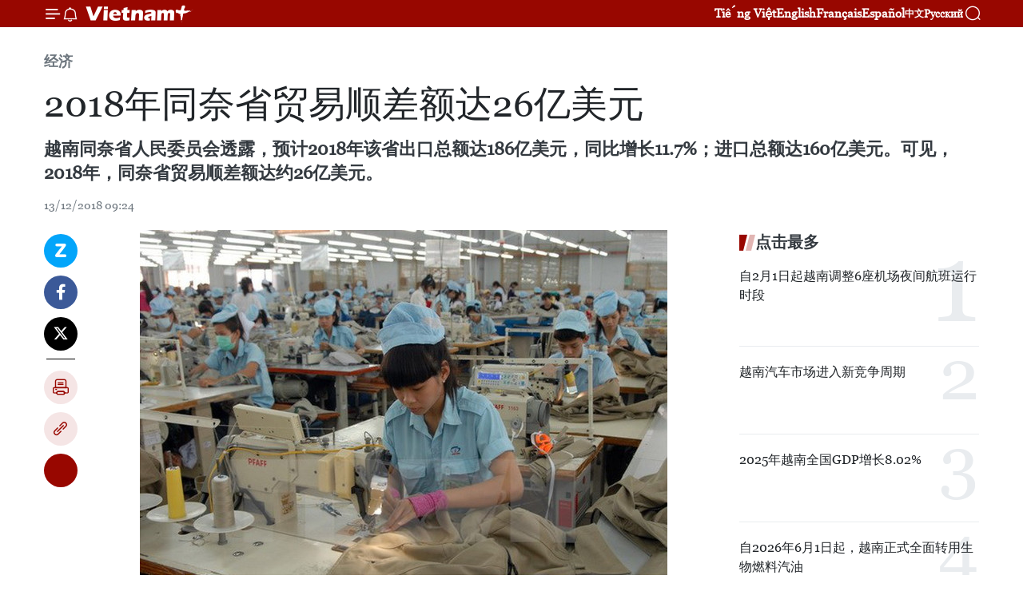

--- FILE ---
content_type: text/html;charset=utf-8
request_url: https://zh.vietnamplus.vn/article-post89648.vnp
body_size: 23500
content:
<!DOCTYPE html> <html lang="zh" class="cn"> <head> <title>2018年同奈省贸易顺差额达26亿美元 | Vietnam+ (VietnamPlus)</title> <meta name="description" content="越南同奈省人民委员会透露，预计2018年该省出口总额达186亿美元，同比增长11.7%；进口总额达160亿美元。可见，2018年，同奈省贸易顺差额达约26亿美元。"/> <meta name="keywords" content="同奈省,贸易顺差,出口,纺织品,同奈省人民委员会"/> <meta name="news_keywords" content="同奈省,贸易顺差,出口,纺织品,同奈省人民委员会"/> <meta http-equiv="Content-Type" content="text/html; charset=utf-8" /> <meta http-equiv="X-UA-Compatible" content="IE=edge"/> <meta http-equiv="refresh" content="1800" /> <meta name="revisit-after" content="1 days" /> <meta name="viewport" content="width=device-width, initial-scale=1"> <meta http-equiv="content-language" content="vi" /> <meta name="format-detection" content="telephone=no"/> <meta name="format-detection" content="address=no"/> <meta name="apple-mobile-web-app-capable" content="yes"> <meta name="apple-mobile-web-app-status-bar-style" content="black"> <meta name="apple-mobile-web-app-title" content="Vietnam+ (VietnamPlus)"/> <meta name="referrer" content="no-referrer-when-downgrade"/> <link rel="shortcut icon" href="https://media.vietnamplus.vn/assets/web/styles/img/favicon.ico" type="image/x-icon" /> <link rel="preconnect" href="https://media.vietnamplus.vn"/> <link rel="dns-prefetch" href="https://media.vietnamplus.vn"/> <link rel="preconnect" href="//www.google-analytics.com" /> <link rel="preconnect" href="//www.googletagmanager.com" /> <link rel="preconnect" href="//stc.za.zaloapp.com" /> <link rel="preconnect" href="//fonts.googleapis.com" /> <link rel="preconnect" href="//pagead2.googlesyndication.com"/> <link rel="preconnect" href="//tpc.googlesyndication.com"/> <link rel="preconnect" href="//securepubads.g.doubleclick.net"/> <link rel="preconnect" href="//accounts.google.com"/> <link rel="preconnect" href="//adservice.google.com"/> <link rel="preconnect" href="//adservice.google.com.vn"/> <link rel="preconnect" href="//www.googletagservices.com"/> <link rel="preconnect" href="//partner.googleadservices.com"/> <link rel="preconnect" href="//tpc.googlesyndication.com"/> <link rel="preconnect" href="//za.zdn.vn"/> <link rel="preconnect" href="//sp.zalo.me"/> <link rel="preconnect" href="//connect.facebook.net"/> <link rel="preconnect" href="//www.facebook.com"/> <link rel="dns-prefetch" href="//www.google-analytics.com" /> <link rel="dns-prefetch" href="//www.googletagmanager.com" /> <link rel="dns-prefetch" href="//stc.za.zaloapp.com" /> <link rel="dns-prefetch" href="//fonts.googleapis.com" /> <link rel="dns-prefetch" href="//pagead2.googlesyndication.com"/> <link rel="dns-prefetch" href="//tpc.googlesyndication.com"/> <link rel="dns-prefetch" href="//securepubads.g.doubleclick.net"/> <link rel="dns-prefetch" href="//accounts.google.com"/> <link rel="dns-prefetch" href="//adservice.google.com"/> <link rel="dns-prefetch" href="//adservice.google.com.vn"/> <link rel="dns-prefetch" href="//www.googletagservices.com"/> <link rel="dns-prefetch" href="//partner.googleadservices.com"/> <link rel="dns-prefetch" href="//tpc.googlesyndication.com"/> <link rel="dns-prefetch" href="//za.zdn.vn"/> <link rel="dns-prefetch" href="//sp.zalo.me"/> <link rel="dns-prefetch" href="//connect.facebook.net"/> <link rel="dns-prefetch" href="//www.facebook.com"/> <link rel="dns-prefetch" href="//graph.facebook.com"/> <link rel="dns-prefetch" href="//static.xx.fbcdn.net"/> <link rel="dns-prefetch" href="//staticxx.facebook.com"/> <script> var cmsConfig = { domainDesktop: 'https://zh.vietnamplus.vn', domainMobile: 'https://zh.vietnamplus.vn', domainApi: 'https://zh-api.vietnamplus.vn', domainStatic: 'https://media.vietnamplus.vn', domainLog: 'https://zh-log.vietnamplus.vn', googleAnalytics: 'G\-6R6V6RSN83', siteId: 0, pageType: 1, objectId: 89648, adsZone: 367, allowAds: true, adsLazy: true, antiAdblock: true, }; if (window.location.protocol !== 'https:' && window.location.hostname.indexOf('vietnamplus.vn') !== -1) { window.location = 'https://' + window.location.hostname + window.location.pathname + window.location.hash; } var USER_AGENT=window.navigator&&(window.navigator.userAgent||window.navigator.vendor)||window.opera||"",IS_MOBILE=/Android|webOS|iPhone|iPod|BlackBerry|Windows Phone|IEMobile|Mobile Safari|Opera Mini/i.test(USER_AGENT),IS_REDIRECT=!1;function setCookie(e,o,i){var n=new Date,i=(n.setTime(n.getTime()+24*i*60*60*1e3),"expires="+n.toUTCString());document.cookie=e+"="+o+"; "+i+";path=/;"}function getCookie(e){var o=document.cookie.indexOf(e+"="),i=o+e.length+1;return!o&&e!==document.cookie.substring(0,e.length)||-1===o?null:(-1===(e=document.cookie.indexOf(";",i))&&(e=document.cookie.length),unescape(document.cookie.substring(i,e)))}IS_MOBILE&&getCookie("isDesktop")&&(setCookie("isDesktop",1,-1),window.location=window.location.pathname.replace(".amp", ".vnp")+window.location.search,IS_REDIRECT=!0); </script> <script> if(USER_AGENT && USER_AGENT.indexOf("facebot") <= 0 && USER_AGENT.indexOf("facebookexternalhit") <= 0) { var query = ''; var hash = ''; if (window.location.search) query = window.location.search; if (window.location.hash) hash = window.location.hash; var canonicalUrl = 'https://zh.vietnamplus.vn/article-post89648.vnp' + query + hash ; var curUrl = decodeURIComponent(window.location.href); if(!location.port && canonicalUrl.startsWith("http") && curUrl != canonicalUrl){ window.location.replace(canonicalUrl); } } </script> <meta property="fb:pages" content="120834779440" /> <meta property="fb:app_id" content="1960985707489919" /> <meta name="author" content="Vietnam+ (VietnamPlus)" /> <meta name="copyright" content="Copyright © 2026 by Vietnam+ (VietnamPlus)" /> <meta name="RATING" content="GENERAL" /> <meta name="GENERATOR" content="Vietnam+ (VietnamPlus)" /> <meta content="Vietnam+ (VietnamPlus)" itemprop="sourceOrganization" name="source"/> <meta content="news" itemprop="genre" name="medium"/> <meta name="robots" content="noarchive, max-image-preview:large, index, follow" /> <meta name="GOOGLEBOT" content="noarchive, max-image-preview:large, index, follow" /> <link rel="canonical" href="https://zh.vietnamplus.vn/article-post89648.vnp" /> <meta property="og:site_name" content="Vietnam+ (VietnamPlus)"/> <meta property="og:rich_attachment" content="true"/> <meta property="og:type" content="article"/> <meta property="og:url" content="https://zh.vietnamplus.vn/article-post89648.vnp"/> <meta property="og:image" content="https://mediazh.vietnamplus.vn/images/d64b6dba57756e92a2c312b3d69010b7090cc516ccabf2196fbe1403c093075cce262adb11c6d3ea133271ba8b3f8157d71c044191b7ec08860b7f0570dffc39/1.jpg.webp"/> <meta property="og:image:width" content="1200"/> <meta property="og:image:height" content="630"/> <meta property="og:title" content="2018年同奈省贸易顺差额达26亿美元"/> <meta property="og:description" content="越南同奈省人民委员会透露，预计2018年该省出口总额达186亿美元，同比增长11.7%；进口总额达160亿美元。可见，2018年，同奈省贸易顺差额达约26亿美元。"/> <meta name="twitter:card" value="summary"/> <meta name="twitter:url" content="https://zh.vietnamplus.vn/article-post89648.vnp"/> <meta name="twitter:title" content="2018年同奈省贸易顺差额达26亿美元"/> <meta name="twitter:description" content="越南同奈省人民委员会透露，预计2018年该省出口总额达186亿美元，同比增长11.7%；进口总额达160亿美元。可见，2018年，同奈省贸易顺差额达约26亿美元。"/> <meta name="twitter:image" content="https://mediazh.vietnamplus.vn/images/d64b6dba57756e92a2c312b3d69010b7090cc516ccabf2196fbe1403c093075cce262adb11c6d3ea133271ba8b3f8157d71c044191b7ec08860b7f0570dffc39/1.jpg.webp"/> <meta name="twitter:site" content="@Vietnam+ (VietnamPlus)"/> <meta name="twitter:creator" content="@Vietnam+ (VietnamPlus)"/> <meta property="article:publisher" content="https://www.facebook.com/VietnamPlus" /> <meta property="article:tag" content="同奈省,贸易顺差,出口,纺织品,同奈省人民委员会"/> <meta property="article:section" content="经济" /> <meta property="article:published_time" content="2018-12-13T16:24:00+07:00"/> <meta property="article:modified_time" content="2018-12-14T10:21:20+07:00"/> <script type="application/ld+json"> { "@context": "http://schema.org", "@type": "Organization", "name": "Vietnam+ (VietnamPlus)", "url": "https://zh.vietnamplus.vn", "logo": "https://media.vietnamplus.vn/assets/web/styles/img/logo.png", "foundingDate": "2008", "founders": [ { "@type": "Person", "name": "Thông tấn xã Việt Nam (TTXVN)" } ], "address": [ { "@type": "PostalAddress", "streetAddress": "Số 05 Lý Thường Kiệt - Hà Nội - Việt Nam", "addressLocality": "Hà Nội City", "addressRegion": "Northeast", "postalCode": "100000", "addressCountry": "VNM" } ], "contactPoint": [ { "@type": "ContactPoint", "telephone": "+84-243-941-1349", "contactType": "customer service" }, { "@type": "ContactPoint", "telephone": "+84-243-941-1348", "contactType": "customer service" } ], "sameAs": [ "https://www.facebook.com/VietnamPlus", "https://www.tiktok.com/@vietnamplus", "https://twitter.com/vietnamplus", "https://www.youtube.com/c/BaoVietnamPlus" ] } </script> <script type="application/ld+json"> { "@context" : "https://schema.org", "@type" : "WebSite", "name": "Vietnam+ (VietnamPlus)", "url": "https://zh.vietnamplus.vn", "alternateName" : "Báo điện tử VIETNAMPLUS, Cơ quan của Thông tấn xã Việt Nam (TTXVN)", "potentialAction": { "@type": "SearchAction", "target": { "@type": "EntryPoint", "urlTemplate": "https://zh.vietnamplus.vn/search/?q={search_term_string}" }, "query-input": "required name=search_term_string" } } </script> <script type="application/ld+json"> { "@context":"http://schema.org", "@type":"BreadcrumbList", "itemListElement":[ { "@type":"ListItem", "position":1, "item":{ "@id":"https://zh.vietnamplus.vn/business/", "name":"经济" } } ] } </script> <script type="application/ld+json"> { "@context": "http://schema.org", "@type": "NewsArticle", "mainEntityOfPage":{ "@type":"WebPage", "@id":"https://zh.vietnamplus.vn/article-post89648.vnp" }, "headline": "2018年同奈省贸易顺差额达26亿美元", "description": "越南同奈省人民委员会透露，预计2018年该省出口总额达186亿美元，同比增长11.7%；进口总额达160亿美元。可见，2018年，同奈省贸易顺差额达约26亿美元。", "image": { "@type": "ImageObject", "url": "https://mediazh.vietnamplus.vn/images/d64b6dba57756e92a2c312b3d69010b7090cc516ccabf2196fbe1403c093075cce262adb11c6d3ea133271ba8b3f8157d71c044191b7ec08860b7f0570dffc39/1.jpg.webp", "width" : 1200, "height" : 675 }, "datePublished": "2018-12-13T16:24:00+07:00", "dateModified": "2018-12-14T10:21:20+07:00", "author": { "@type": "Person", "name": "" }, "publisher": { "@type": "Organization", "name": "Vietnam+ (VietnamPlus)", "logo": { "@type": "ImageObject", "url": "https://media.vietnamplus.vn/assets/web/styles/img/logo.png" } } } </script> <link rel="preload" href="https://media.vietnamplus.vn/assets/web/styles/css/main.min-1.0.15.css" as="style"> <link rel="preload" href="https://media.vietnamplus.vn/assets/web/js/main.min-1.0.33.js" as="script"> <link rel="preload" href="https://media.vietnamplus.vn/assets/web/js/detail.min-1.0.15.js" as="script"> <link rel="preload" href="https://common.mcms.one/assets/styles/css/vietnamplus-1.0.0.css" as="style"> <link rel="stylesheet" href="https://common.mcms.one/assets/styles/css/vietnamplus-1.0.0.css"> <link id="cms-style" rel="stylesheet" href="https://media.vietnamplus.vn/assets/web/styles/css/main.min-1.0.15.css"> <style>.infographic-page { overflow-x: hidden;
}</style> <script type="text/javascript"> var _metaOgUrl = 'https://zh.vietnamplus.vn/article-post89648.vnp'; var page_title = document.title; var tracked_url = window.location.pathname + window.location.search + window.location.hash; var cate_path = 'business'; if (cate_path.length > 0) { tracked_url = "/" + cate_path + tracked_url; } </script> <script async="" src="https://www.googletagmanager.com/gtag/js?id=G-6R6V6RSN83"></script> <script> window.dataLayer = window.dataLayer || []; function gtag(){dataLayer.push(arguments);} gtag('js', new Date()); gtag('config', 'G-6R6V6RSN83', {page_path: tracked_url}); </script> <script>window.dataLayer = window.dataLayer || [];dataLayer.push({'pageCategory': '/business'});</script> <script> window.dataLayer = window.dataLayer || []; dataLayer.push({ 'event': 'Pageview', 'articleId': '89648', 'articleTitle': '2018年同奈省贸易顺差额达26亿美元', 'articleCategory': '经济', 'articleAlowAds': true, 'articleType': 'detail', 'articleTags': '同奈省,贸易顺差,出口,纺织品,同奈省人民委员会', 'articlePublishDate': '2018-12-13T16:24:00+07:00', 'articleThumbnail': 'https://mediazh.vietnamplus.vn/images/d64b6dba57756e92a2c312b3d69010b7090cc516ccabf2196fbe1403c093075cce262adb11c6d3ea133271ba8b3f8157d71c044191b7ec08860b7f0570dffc39/1.jpg.webp', 'articleShortUrl': 'https://zh.vietnamplus.vn/article-post89648.vnp', 'articleFullUrl': 'https://zh.vietnamplus.vn/article-post89648.vnp', }); </script> <script type='text/javascript'> gtag('event', 'article_page',{ 'articleId': '89648', 'articleTitle': '2018年同奈省贸易顺差额达26亿美元', 'articleCategory': '经济', 'articleAlowAds': true, 'articleType': 'detail', 'articleTags': '同奈省,贸易顺差,出口,纺织品,同奈省人民委员会', 'articlePublishDate': '2018-12-13T16:24:00+07:00', 'articleThumbnail': 'https://mediazh.vietnamplus.vn/images/d64b6dba57756e92a2c312b3d69010b7090cc516ccabf2196fbe1403c093075cce262adb11c6d3ea133271ba8b3f8157d71c044191b7ec08860b7f0570dffc39/1.jpg.webp', 'articleShortUrl': 'https://zh.vietnamplus.vn/article-post89648.vnp', 'articleFullUrl': 'https://zh.vietnamplus.vn/article-post89648.vnp', }); </script> <script>(function(w,d,s,l,i){w[l]=w[l]||[];w[l].push({'gtm.start': new Date().getTime(),event:'gtm.js'});var f=d.getElementsByTagName(s)[0], j=d.createElement(s),dl=l!='dataLayer'?'&l='+l:'';j.async=true;j.src= 'https://www.googletagmanager.com/gtm.js?id='+i+dl;f.parentNode.insertBefore(j,f); })(window,document,'script','dataLayer','GTM-5WM58F3N');</script> <script type="text/javascript"> !function(){"use strict";function e(e){var t=!(arguments.length>1&&void 0!==arguments[1])||arguments[1],c=document.createElement("script");c.src=e,t?c.type="module":(c.async=!0,c.type="text/javascript",c.setAttribute("nomodule",""));var n=document.getElementsByTagName("script")[0];n.parentNode.insertBefore(c,n)}!function(t,c){!function(t,c,n){var a,o,r;n.accountId=c,null!==(a=t.marfeel)&&void 0!==a||(t.marfeel={}),null!==(o=(r=t.marfeel).cmd)&&void 0!==o||(r.cmd=[]),t.marfeel.config=n;var i="https://sdk.mrf.io/statics";e("".concat(i,"/marfeel-sdk.js?id=").concat(c),!0),e("".concat(i,"/marfeel-sdk.es5.js?id=").concat(c),!1)}(t,c,arguments.length>2&&void 0!==arguments[2]?arguments[2]:{})}(window,2272,{} )}(); </script> <script async src="https://sp.zalo.me/plugins/sdk.js"></script> </head> <body class="detail-page"> <div id="sdaWeb_SdaMasthead" class="rennab rennab-top" data-platform="1" data-position="Web_SdaMasthead"> </div> <header class=" site-header"> <div class="sticky"> <div class="container"> <i class="ic-menu"></i> <i class="ic-bell"></i> <div id="header-news" class="pick-news hidden" data-source="header-latest-news"></div> <a class="small-logo" href="/" title="Vietnam+ (VietnamPlus)">Vietnam+ (VietnamPlus)</a> <ul class="menu"> <li> <a href="https://www.vietnamplus.vn" title="Tiếng Việt" target="_blank">Tiếng Việt</a> </li> <li> <a href="https://en.vietnamplus.vn" title="English" target="_blank" rel="nofollow">English</a> </li> <li> <a href="https://fr.vietnamplus.vn" title="Français" target="_blank" rel="nofollow">Français</a> </li> <li> <a href="https://es.vietnamplus.vn" title="Español" target="_blank" rel="nofollow">Español</a> </li> <li> <a href="https://zh.vietnamplus.vn" title="中文" target="_blank" rel="nofollow">中文</a> </li> <li> <a href="https://ru.vietnamplus.vn" title="Русский" target="_blank" rel="nofollow">Русский</a> </li> </ul> <div class="search-wrapper"> <i class="ic-search"></i> <input type="text" class="search txtsearch" placeholder="关键词"> </div> </div> </div> </header> <div class="site-body"> <div id="sdaWeb_SdaBackground" class="rennab " data-platform="1" data-position="Web_SdaBackground"> </div> <div class="container"> <div class="breadcrumb breadcrumb-detail"> <h2 class="main"> <a href="https://zh.vietnamplus.vn/business/" title="经济" class="active">经济</a> </h2> </div> <div id="sdaWeb_SdaTop" class="rennab " data-platform="1" data-position="Web_SdaTop"> </div> <div class="article"> <h1 class="article__title cms-title "> 2018年同奈省贸易顺差额达26亿美元 </h1> <div class="article__sapo cms-desc"> 越南同奈省人民委员会透露，预计2018年该省出口总额达186亿美元，同比增长11.7%；进口总额达160亿美元。可见，2018年，同奈省贸易顺差额达约26亿美元。 </div> <div id="sdaWeb_SdaArticleAfterSapo" class="rennab " data-platform="1" data-position="Web_SdaArticleAfterSapo"> </div> <div class="article__meta"> <time class="time" datetime="2018-12-13T16:24:00+07:00" data-time="1544693040" data-friendly="false">2018年12月13日星期四 16:24</time> <meta class="cms-date" itemprop="datePublished" content="2018-12-13T16:24:00+07:00"> </div> <div class="col"> <div class="main-col content-col"> <div class="article__body zce-content-body cms-body" itemprop="articleBody"> <div class="social-pin sticky article__social"> <a href="javascript:void(0);" class="zl zalo-share-button" title="Zalo" data-href="https://zh.vietnamplus.vn/article-post89648.vnp" data-oaid="4486284411240520426" data-layout="1" data-color="blue" data-customize="true">Zalo</a> <a href="javascript:void(0);" class="item fb" data-href="https://zh.vietnamplus.vn/article-post89648.vnp" data-rel="facebook" title="Facebook">Facebook</a> <a href="javascript:void(0);" class="item tw" data-href="https://zh.vietnamplus.vn/article-post89648.vnp" data-rel="twitter" title="Twitter">Twitter</a> <a href="javascript:void(0);" class="bookmark sendbookmark hidden" onclick="ME.sendBookmark(this, 89648);" data-id="89648" title="收藏">收藏</a> <a href="javascript:void(0);" class="print sendprint" title="Print" data-href="/print-89648.html">打印</a> <a href="javascript:void(0);" class="item link" data-href="https://zh.vietnamplus.vn/article-post89648.vnp" data-rel="copy" title="Copy link">Copy link</a> <div id='shortenlink-container'></div> </div> <div class="ExternalClass0E288B95E9C14D61B830ED1F90ECB092"> <div class="article-photo"> <a href="/Uploaded_ZH/sxtt/2018_12_13/1.jpg" rel="nofollow" target="_blank"><img alt="2018年同奈省贸易顺差额达26亿美元 ảnh 1" src="[data-uri]" class="lazyload cms-photo" data-large-src="https://mediazh.vietnamplus.vn/images/0270f1f1e01d9af365452aa5421fef27d554d79f0d88b456339bad31f5f0c337dc30c4f474eb4025cb1350e7d8389443/1.jpg" data-src="https://mediazh.vietnamplus.vn/images/96ffd5bee16f5c3e10e13684daa7101a026316f610e6d72ed697923f620e78ecddf90a5c094c321915abfe1b66532692/1.jpg" title="2018年同奈省贸易顺差额达26亿美元 ảnh 1"></a><span>附图 图自越通社</span> </div> <br> 越通社同奈省——越南同奈省人民委员会透露，预计2018年该省出口总额达186亿美元，同比增长11.7%；进口总额达160亿美元。可见，2018年，同奈省贸易顺差额达约26亿美元。 <br> <br> 同奈省人民委员会表示，2018年该省的出口市场发生积极转变，该省纺织品服装、鞋类、电子产品、机械设备、农产品、钢铁、纤维等主打产品的出口保持较高增长势头。与此同时，部分农产品的出口价格有所增长，为提升该省出口额做出贡献。 <br> <br> 同奈省2018年出口额大幅增长的商品包括鞋类（达近37亿美元，增长9.3%）；钢铁制品（达7.24亿美元，增长16.8%）；纺织品服装（达21.4亿美元，增长13.7%）；计算机及电子零件（达6.61亿美元，增长10.7%）。中国、美国、日本、韩国、比利时、德国、俄罗斯等是同奈省企业的传统出口市场。 <br> <br> <div class="article-photo"> <a href="/Uploaded_ZH/sxtt/2018_12_13/congtybanhkeoBienHoa.jpg" rel="nofollow" target="_blank"><img alt="2018年同奈省贸易顺差额达26亿美元 ảnh 2" src="[data-uri]" class="lazyload cms-photo" data-large-src="https://mediazh.vietnamplus.vn/images/0270f1f1e01d9af365452aa5421fef27d554d79f0d88b456339bad31f5f0c337b6ddffdefaeda1481289938b8335e998afc4b4f45082d0a0e37ee81e9edd5f6b/congtybanhkeoBienHoa.jpg" data-src="https://mediazh.vietnamplus.vn/images/96ffd5bee16f5c3e10e13684daa7101a026316f610e6d72ed697923f620e78ec803cf8960ce1162c3ded6ba14dc1bb17d7c12a8ec3539ce737fcc988846190e8/congtybanhkeoBienHoa.jpg" title="2018年同奈省贸易顺差额达26亿美元 ảnh 2"></a><span>附图 图自越通社</span> </div> <br> 另一方面，该省的饲料进口额达7.47亿美元，增长21.7%；化学品进口额达14亿美元，增长20.4%；塑料进口额达14亿美元，增长19%；金属进口额达10亿美元，增长16.7%等。 <br> <br> 同奈省人民委员会认为，部分商品的进口额增加的原因在于该省企业不断改善生产设备。多家企业成功签署大量订单，继续扩大生产规模，与此同时一些进口商品呈现回升趋势。（越通社-VNA） <br> <br>
</div> <div class="article__source"> <div class="source"> <span class="name">越通社</span> </div> </div> <div id="sdaWeb_SdaArticleAfterBody" class="rennab " data-platform="1" data-position="Web_SdaArticleAfterBody"> </div> </div> <div class="article__tag"> <a class="active" href="https://zh.vietnamplus.vn/tag/同奈省-tag211.vnp" title="同奈省">#同奈省</a> <a class="active" href="https://zh.vietnamplus.vn/tag/贸易顺差-tag3454.vnp" title="贸易顺差">#贸易顺差</a> <a class="" href="https://zh.vietnamplus.vn/tag/出口-tag223.vnp" title="出口">#出口</a> <a class="" href="https://zh.vietnamplus.vn/tag/纺织品-tag4126.vnp" title="纺织品">#纺织品</a> <a class="" href="https://zh.vietnamplus.vn/tag.vnp?q=同奈省人民委员会" title="同奈省人民委员会">#同奈省人民委员会</a> <a class="link" href="https://zh.vietnamplus.vn/region/rg/91.vnp" title="同奈省"><i class="ic-location"></i> 同奈省</a> </div> <div id="sdaWeb_SdaArticleAfterTag" class="rennab " data-platform="1" data-position="Web_SdaArticleAfterTag"> </div> <div class="wrap-social"> <div class="social-pin article__social"> <a href="javascript:void(0);" class="zl zalo-share-button" title="Zalo" data-href="https://zh.vietnamplus.vn/article-post89648.vnp" data-oaid="4486284411240520426" data-layout="1" data-color="blue" data-customize="true">Zalo</a> <a href="javascript:void(0);" class="item fb" data-href="https://zh.vietnamplus.vn/article-post89648.vnp" data-rel="facebook" title="Facebook">Facebook</a> <a href="javascript:void(0);" class="item tw" data-href="https://zh.vietnamplus.vn/article-post89648.vnp" data-rel="twitter" title="Twitter">Twitter</a> <a href="javascript:void(0);" class="bookmark sendbookmark hidden" onclick="ME.sendBookmark(this, 89648);" data-id="89648" title="收藏">收藏</a> <a href="javascript:void(0);" class="print sendprint" title="Print" data-href="/print-89648.html">打印</a> <a href="javascript:void(0);" class="item link" data-href="https://zh.vietnamplus.vn/article-post89648.vnp" data-rel="copy" title="Copy link">Copy link</a> <div id='shortenlink-container'></div> </div> <a href="https://news.google.com/publications/CAAqBwgKMN-18wowlLWFAw?hl=vi&gl=VN&ceid=VN%3Avi" class="google-news" target="_blank" title="Google News">关注 VietnamPlus</a> </div> <div id="sdaWeb_SdaArticleAfterBody1" class="rennab " data-platform="1" data-position="Web_SdaArticleAfterBody1"> </div> <div id="sdaWeb_SdaArticleAfterBody2" class="rennab " data-platform="1" data-position="Web_SdaArticleAfterBody2"> </div> <div class="box-related-news"> <h3 class="box-heading"> <span class="title">相关新闻</span> </h3> <div class="box-content" data-source="related-news"> <article class="story"> <figure class="story__thumb"> <a class="cms-link" href="https://zh.vietnamplus.vn/article-post84198.vnp" title="越南同奈省敦促外国投资商提高资金到位率"> <img class="lazyload" src="[data-uri]" data-src="https://mediazh.vietnamplus.vn/images/6a207130380a6995adc232b70938d3a770a7839271abd93139f21bb73e1d8a9705f9353492ff504955d5fdefa126a1e8d71c044191b7ec08860b7f0570dffc39/11_qjtm.jpg.webp" data-srcset="https://mediazh.vietnamplus.vn/images/6a207130380a6995adc232b70938d3a770a7839271abd93139f21bb73e1d8a9705f9353492ff504955d5fdefa126a1e8d71c044191b7ec08860b7f0570dffc39/11_qjtm.jpg.webp 1x, https://mediazh.vietnamplus.vn/images/c0b508db472e6bb0e68a748ea188e06870a7839271abd93139f21bb73e1d8a9705f9353492ff504955d5fdefa126a1e8d71c044191b7ec08860b7f0570dffc39/11_qjtm.jpg.webp 2x" alt="越南同奈省敦促外国投资商提高资金到位率"> <noscript><img src="https://mediazh.vietnamplus.vn/images/6a207130380a6995adc232b70938d3a770a7839271abd93139f21bb73e1d8a9705f9353492ff504955d5fdefa126a1e8d71c044191b7ec08860b7f0570dffc39/11_qjtm.jpg.webp" srcset="https://mediazh.vietnamplus.vn/images/6a207130380a6995adc232b70938d3a770a7839271abd93139f21bb73e1d8a9705f9353492ff504955d5fdefa126a1e8d71c044191b7ec08860b7f0570dffc39/11_qjtm.jpg.webp 1x, https://mediazh.vietnamplus.vn/images/c0b508db472e6bb0e68a748ea188e06870a7839271abd93139f21bb73e1d8a9705f9353492ff504955d5fdefa126a1e8d71c044191b7ec08860b7f0570dffc39/11_qjtm.jpg.webp 2x" alt="越南同奈省敦促外国投资商提高资金到位率" class="image-fallback"></noscript> </a> </figure> <h2 class="story__heading" data-tracking="84198"> <a class=" cms-link" href="https://zh.vietnamplus.vn/article-post84198.vnp" title="越南同奈省敦促外国投资商提高资金到位率"> 越南同奈省敦促外国投资商提高资金到位率 </a> </h2> <time class="time" datetime="2018-08-10T14:42:00+07:00" data-time="1533886920"> 10/08/2018 14:42 </time> <div class="story__summary story__shorten"> 越南同奈省人民委员会透露，2018年前7月，该省累计吸引外资项目120多个，注册投资总额达9.8亿美元，完成年度计划的98%。然而，外商投资企业资金到位率偏低。 </div> </article> <article class="story"> <figure class="story__thumb"> <a class="cms-link" href="https://zh.vietnamplus.vn/article-post84320.vnp" title="同奈省吸引外资达11.4亿美元 超出全年既定目标"> <img class="lazyload" src="[data-uri]" data-src="https://mediazh.vietnamplus.vn/images/6a207130380a6995adc232b70938d3a770a7839271abd93139f21bb73e1d8a97e35c02951225da1369e003e0f14de217d71c044191b7ec08860b7f0570dffc39/dongnai.jpg.webp" data-srcset="https://mediazh.vietnamplus.vn/images/6a207130380a6995adc232b70938d3a770a7839271abd93139f21bb73e1d8a97e35c02951225da1369e003e0f14de217d71c044191b7ec08860b7f0570dffc39/dongnai.jpg.webp 1x, https://mediazh.vietnamplus.vn/images/c0b508db472e6bb0e68a748ea188e06870a7839271abd93139f21bb73e1d8a97e35c02951225da1369e003e0f14de217d71c044191b7ec08860b7f0570dffc39/dongnai.jpg.webp 2x" alt="同奈省吸引外资达11.4亿美元 超出全年既定目标"> <noscript><img src="https://mediazh.vietnamplus.vn/images/6a207130380a6995adc232b70938d3a770a7839271abd93139f21bb73e1d8a97e35c02951225da1369e003e0f14de217d71c044191b7ec08860b7f0570dffc39/dongnai.jpg.webp" srcset="https://mediazh.vietnamplus.vn/images/6a207130380a6995adc232b70938d3a770a7839271abd93139f21bb73e1d8a97e35c02951225da1369e003e0f14de217d71c044191b7ec08860b7f0570dffc39/dongnai.jpg.webp 1x, https://mediazh.vietnamplus.vn/images/c0b508db472e6bb0e68a748ea188e06870a7839271abd93139f21bb73e1d8a97e35c02951225da1369e003e0f14de217d71c044191b7ec08860b7f0570dffc39/dongnai.jpg.webp 2x" alt="同奈省吸引外资达11.4亿美元 超出全年既定目标" class="image-fallback"></noscript> </a> </figure> <h2 class="story__heading" data-tracking="84320"> <a class=" cms-link" href="https://zh.vietnamplus.vn/article-post84320.vnp" title="同奈省吸引外资达11.4亿美元 超出全年既定目标"> 同奈省吸引外资达11.4亿美元 超出全年既定目标 </a> </h2> <time class="time" datetime="2018-08-14T08:48:00+07:00" data-time="1534211280"> 14/08/2018 08:48 </time> <div class="story__summary story__shorten"> 8月13日，同奈省工业区管理委员会表示，截至目前，流入同奈省的外资总额达11.4亿美元，达全年既定目标的114%。该省此前已提出2018年吸引外资达10亿美元。 </div> </article> <article class="story"> <figure class="story__thumb"> <a class="cms-link" href="https://zh.vietnamplus.vn/article-post87678.vnp" title="同奈省吸引外资工作成效显著 引进外资超出年计划60%"> <img class="lazyload" src="[data-uri]" data-src="https://mediazh.vietnamplus.vn/images/6a207130380a6995adc232b70938d3a770a7839271abd93139f21bb73e1d8a97d962480a3866c8317330da75d5f0ed36eb9c61ff39b9d50ecb9aed92f44bd73d/2312_may_XK.jpg.webp" data-srcset="https://mediazh.vietnamplus.vn/images/6a207130380a6995adc232b70938d3a770a7839271abd93139f21bb73e1d8a97d962480a3866c8317330da75d5f0ed36eb9c61ff39b9d50ecb9aed92f44bd73d/2312_may_XK.jpg.webp 1x, https://mediazh.vietnamplus.vn/images/c0b508db472e6bb0e68a748ea188e06870a7839271abd93139f21bb73e1d8a97d962480a3866c8317330da75d5f0ed36eb9c61ff39b9d50ecb9aed92f44bd73d/2312_may_XK.jpg.webp 2x" alt="同奈省吸引外资工作成效显著 引进外资超出年计划60%"> <noscript><img src="https://mediazh.vietnamplus.vn/images/6a207130380a6995adc232b70938d3a770a7839271abd93139f21bb73e1d8a97d962480a3866c8317330da75d5f0ed36eb9c61ff39b9d50ecb9aed92f44bd73d/2312_may_XK.jpg.webp" srcset="https://mediazh.vietnamplus.vn/images/6a207130380a6995adc232b70938d3a770a7839271abd93139f21bb73e1d8a97d962480a3866c8317330da75d5f0ed36eb9c61ff39b9d50ecb9aed92f44bd73d/2312_may_XK.jpg.webp 1x, https://mediazh.vietnamplus.vn/images/c0b508db472e6bb0e68a748ea188e06870a7839271abd93139f21bb73e1d8a97d962480a3866c8317330da75d5f0ed36eb9c61ff39b9d50ecb9aed92f44bd73d/2312_may_XK.jpg.webp 2x" alt="同奈省吸引外资工作成效显著 引进外资超出年计划60%" class="image-fallback"></noscript> </a> </figure> <h2 class="story__heading" data-tracking="87678"> <a class=" cms-link" href="https://zh.vietnamplus.vn/article-post87678.vnp" title="同奈省吸引外资工作成效显著 引进外资超出年计划60%"> 同奈省吸引外资工作成效显著 引进外资超出年计划60% </a> </h2> <time class="time" datetime="2018-10-28T12:24:00+07:00" data-time="1540704240"> 28/10/2018 12:24 </time> <div class="story__summary story__shorten"> 据同奈省人民议会的决议，预计2018年全年该省吸引外资10亿美元。但是截至2018年10月23日，该省引进外资达16亿美元，超出年计划的60%。 </div> </article> <article class="story"> <figure class="story__thumb"> <a class="cms-link" href="https://zh.vietnamplus.vn/article-post87758.vnp" title="同奈省引进外资 - 品牌的吸引力"> <img class="lazyload" src="[data-uri]" data-src="https://mediazh.vietnamplus.vn/images/6a207130380a6995adc232b70938d3a770a7839271abd93139f21bb73e1d8a97549bb72f92f73e69f4ee818c7d364b0cffde09edae4412d860da00673a8d344a/dong_nai.jpg.webp" data-srcset="https://mediazh.vietnamplus.vn/images/6a207130380a6995adc232b70938d3a770a7839271abd93139f21bb73e1d8a97549bb72f92f73e69f4ee818c7d364b0cffde09edae4412d860da00673a8d344a/dong_nai.jpg.webp 1x, https://mediazh.vietnamplus.vn/images/c0b508db472e6bb0e68a748ea188e06870a7839271abd93139f21bb73e1d8a97549bb72f92f73e69f4ee818c7d364b0cffde09edae4412d860da00673a8d344a/dong_nai.jpg.webp 2x" alt="同奈省引进外资 - 品牌的吸引力"> <noscript><img src="https://mediazh.vietnamplus.vn/images/6a207130380a6995adc232b70938d3a770a7839271abd93139f21bb73e1d8a97549bb72f92f73e69f4ee818c7d364b0cffde09edae4412d860da00673a8d344a/dong_nai.jpg.webp" srcset="https://mediazh.vietnamplus.vn/images/6a207130380a6995adc232b70938d3a770a7839271abd93139f21bb73e1d8a97549bb72f92f73e69f4ee818c7d364b0cffde09edae4412d860da00673a8d344a/dong_nai.jpg.webp 1x, https://mediazh.vietnamplus.vn/images/c0b508db472e6bb0e68a748ea188e06870a7839271abd93139f21bb73e1d8a97549bb72f92f73e69f4ee818c7d364b0cffde09edae4412d860da00673a8d344a/dong_nai.jpg.webp 2x" alt="同奈省引进外资 - 品牌的吸引力" class="image-fallback"></noscript> </a> </figure> <h2 class="story__heading" data-tracking="87758"> <a class=" cms-link" href="https://zh.vietnamplus.vn/article-post87758.vnp" title="同奈省引进外资 - 品牌的吸引力"> 同奈省引进外资 - 品牌的吸引力 </a> </h2> <time class="time" datetime="2018-10-30T09:24:00+07:00" data-time="1540866240"> 30/10/2018 09:24 </time> <div class="story__summary story__shorten"> 除了一系列重要自贸协定获得签署所带来的吸引力，地方品牌、基建公司品牌和工业区品牌也是许多外国直接投资企业决定对越投资的重要因素。三年来引进投资最多的同奈省就是一个证明。 </div> </article> <article class="story"> <figure class="story__thumb"> <a class="cms-link" href="https://zh.vietnamplus.vn/article-post89204.vnp" title="前11月同奈省FDI流入量达17.6亿美元"> <img class="lazyload" src="[data-uri]" data-src="https://mediazh.vietnamplus.vn/images/6a207130380a6995adc232b70938d3a770a7839271abd93139f21bb73e1d8a9758519512311ed2c45b2c60986e85662fcef048e41fbc3623886c4047e1c52fa42d302f3badb89b4c9258fd706de4b1c8/vondautudongnai1498660197.jpg.webp" data-srcset="https://mediazh.vietnamplus.vn/images/6a207130380a6995adc232b70938d3a770a7839271abd93139f21bb73e1d8a9758519512311ed2c45b2c60986e85662fcef048e41fbc3623886c4047e1c52fa42d302f3badb89b4c9258fd706de4b1c8/vondautudongnai1498660197.jpg.webp 1x, https://mediazh.vietnamplus.vn/images/c0b508db472e6bb0e68a748ea188e06870a7839271abd93139f21bb73e1d8a9758519512311ed2c45b2c60986e85662fcef048e41fbc3623886c4047e1c52fa42d302f3badb89b4c9258fd706de4b1c8/vondautudongnai1498660197.jpg.webp 2x" alt="前11月同奈省FDI流入量达17.6亿美元"> <noscript><img src="https://mediazh.vietnamplus.vn/images/6a207130380a6995adc232b70938d3a770a7839271abd93139f21bb73e1d8a9758519512311ed2c45b2c60986e85662fcef048e41fbc3623886c4047e1c52fa42d302f3badb89b4c9258fd706de4b1c8/vondautudongnai1498660197.jpg.webp" srcset="https://mediazh.vietnamplus.vn/images/6a207130380a6995adc232b70938d3a770a7839271abd93139f21bb73e1d8a9758519512311ed2c45b2c60986e85662fcef048e41fbc3623886c4047e1c52fa42d302f3badb89b4c9258fd706de4b1c8/vondautudongnai1498660197.jpg.webp 1x, https://mediazh.vietnamplus.vn/images/c0b508db472e6bb0e68a748ea188e06870a7839271abd93139f21bb73e1d8a9758519512311ed2c45b2c60986e85662fcef048e41fbc3623886c4047e1c52fa42d302f3badb89b4c9258fd706de4b1c8/vondautudongnai1498660197.jpg.webp 2x" alt="前11月同奈省FDI流入量达17.6亿美元" class="image-fallback"></noscript> </a> </figure> <h2 class="story__heading" data-tracking="89204"> <a class=" cms-link" href="https://zh.vietnamplus.vn/article-post89204.vnp" title="前11月同奈省FDI流入量达17.6亿美元"> 前11月同奈省FDI流入量达17.6亿美元 </a> </h2> <time class="time" datetime="2018-12-03T17:09:00+07:00" data-time="1543831740"> 03/12/2018 17:09 </time> <div class="story__summary story__shorten"> 2018年前11月，同奈省吸引外资项目203个，FDI流入量达17.6亿美元，达年计划的176%。 </div> </article> </div> </div> <div id="sdaWeb_SdaArticleAfterRelated" class="rennab " data-platform="1" data-position="Web_SdaArticleAfterRelated"> </div> <div class="timeline secondary"> <h3 class="box-heading"> <a href="https://zh.vietnamplus.vn/business/" title="经济" class="title"> 更多 </a> </h3> <div class="box-content content-list" data-source="recommendation-367"> <article class="story" data-id="255889"> <figure class="story__thumb"> <a class="cms-link" href="https://zh.vietnamplus.vn/article-post255889.vnp" title="2026年WOW街头美食节：每一步都是味觉体验"> <img class="lazyload" src="[data-uri]" data-src="https://mediazh.vietnamplus.vn/images/0bb30c1d9e39d3ea5537726c1792578a2e770c19a8fa983f924f28c0c466fd2c10db239b97d0bb4939f154f8a809c6f09a1418355a2b3f7bdbb6d4468e12f5c7/2411-am-thuc.jpg.webp" data-srcset="https://mediazh.vietnamplus.vn/images/0bb30c1d9e39d3ea5537726c1792578a2e770c19a8fa983f924f28c0c466fd2c10db239b97d0bb4939f154f8a809c6f09a1418355a2b3f7bdbb6d4468e12f5c7/2411-am-thuc.jpg.webp 1x, https://mediazh.vietnamplus.vn/images/218ed92fadd1b92ba492abdac80757e92e770c19a8fa983f924f28c0c466fd2c10db239b97d0bb4939f154f8a809c6f09a1418355a2b3f7bdbb6d4468e12f5c7/2411-am-thuc.jpg.webp 2x" alt="附图。图自越通社"> <noscript><img src="https://mediazh.vietnamplus.vn/images/0bb30c1d9e39d3ea5537726c1792578a2e770c19a8fa983f924f28c0c466fd2c10db239b97d0bb4939f154f8a809c6f09a1418355a2b3f7bdbb6d4468e12f5c7/2411-am-thuc.jpg.webp" srcset="https://mediazh.vietnamplus.vn/images/0bb30c1d9e39d3ea5537726c1792578a2e770c19a8fa983f924f28c0c466fd2c10db239b97d0bb4939f154f8a809c6f09a1418355a2b3f7bdbb6d4468e12f5c7/2411-am-thuc.jpg.webp 1x, https://mediazh.vietnamplus.vn/images/218ed92fadd1b92ba492abdac80757e92e770c19a8fa983f924f28c0c466fd2c10db239b97d0bb4939f154f8a809c6f09a1418355a2b3f7bdbb6d4468e12f5c7/2411-am-thuc.jpg.webp 2x" alt="附图。图自越通社" class="image-fallback"></noscript> </a> </figure> <h2 class="story__heading" data-tracking="255889"> <a class=" cms-link" href="https://zh.vietnamplus.vn/article-post255889.vnp" title="2026年WOW街头美食节：每一步都是味觉体验"> 2026年WOW街头美食节：每一步都是味觉体验 </a> </h2> <time class="time" datetime="2026-01-29T18:41:45+07:00" data-time="1769686905"> 29/01/2026 18:41 </time> <div class="story__summary story__shorten"> <p>据2026年春节博览会组委会介绍，预计设在国家展览中心南广场，主题为“WOW Street Food Fest”的美食节将被设计为一条充满活力的户外美食街区，成为青春、自由与多元味觉精神汇聚之地。</p> </div> </article> <article class="story" data-id="255882"> <figure class="story__thumb"> <a class="cms-link" href="https://zh.vietnamplus.vn/article-post255882.vnp" title="美越第六轮对等关税谈判将于下周举行"> <img class="lazyload" src="[data-uri]" data-src="https://mediazh.vietnamplus.vn/images/0d52f41f58cca3e115d3bd58062ca06cdee2b4bd4ecdb493ff687c0215b5f70230ff8772cb10476f787b7c6483d33057809855691508213818d461d698ef1937/3-20260129153414.jpg.webp" data-srcset="https://mediazh.vietnamplus.vn/images/0d52f41f58cca3e115d3bd58062ca06cdee2b4bd4ecdb493ff687c0215b5f70230ff8772cb10476f787b7c6483d33057809855691508213818d461d698ef1937/3-20260129153414.jpg.webp 1x, https://mediazh.vietnamplus.vn/images/da1c6aa42c738a549885eb571485a05ddee2b4bd4ecdb493ff687c0215b5f70230ff8772cb10476f787b7c6483d33057809855691508213818d461d698ef1937/3-20260129153414.jpg.webp 2x" alt="1月29日在河内举行的工贸部例行记者会。图自越通社"> <noscript><img src="https://mediazh.vietnamplus.vn/images/0d52f41f58cca3e115d3bd58062ca06cdee2b4bd4ecdb493ff687c0215b5f70230ff8772cb10476f787b7c6483d33057809855691508213818d461d698ef1937/3-20260129153414.jpg.webp" srcset="https://mediazh.vietnamplus.vn/images/0d52f41f58cca3e115d3bd58062ca06cdee2b4bd4ecdb493ff687c0215b5f70230ff8772cb10476f787b7c6483d33057809855691508213818d461d698ef1937/3-20260129153414.jpg.webp 1x, https://mediazh.vietnamplus.vn/images/da1c6aa42c738a549885eb571485a05ddee2b4bd4ecdb493ff687c0215b5f70230ff8772cb10476f787b7c6483d33057809855691508213818d461d698ef1937/3-20260129153414.jpg.webp 2x" alt="1月29日在河内举行的工贸部例行记者会。图自越通社" class="image-fallback"></noscript> </a> </figure> <h2 class="story__heading" data-tracking="255882"> <a class=" cms-link" href="https://zh.vietnamplus.vn/article-post255882.vnp" title="美越第六轮对等关税谈判将于下周举行"> 美越第六轮对等关税谈判将于下周举行 </a> </h2> <time class="time" datetime="2026-01-29T16:50:21+07:00" data-time="1769680221"> 29/01/2026 16:50 </time> <div class="story__summary story__shorten"> <p>关于越南与美国第六轮对等关税谈判，越南工贸部长阮生日新29日在河内举行的工贸部例行记者会上表示，越美对等关税谈判共进行了5轮，预计第六轮谈判将于下周举行。谈判精神是努力取得积极进展，以便与美方就各项内容达成共识。</p> </div> </article> <article class="story" data-id="255881"> <figure class="story__thumb"> <a class="cms-link" href="https://zh.vietnamplus.vn/article-post255881.vnp" title="2026年春季博览会预计共设约3000个标准展位"> <img class="lazyload" src="[data-uri]" data-src="https://mediazh.vietnamplus.vn/images/[base64]/090155-hoi-cho-mua-thu-2025-cac-gian-trung-bay-san-pham-dac-trung-cua-an-giang-tao-suc-hut-rieng.jpg.webp" data-srcset="https://mediazh.vietnamplus.vn/images/[base64]/090155-hoi-cho-mua-thu-2025-cac-gian-trung-bay-san-pham-dac-trung-cua-an-giang-tao-suc-hut-rieng.jpg.webp 1x, https://mediazh.vietnamplus.vn/images/[base64]/090155-hoi-cho-mua-thu-2025-cac-gian-trung-bay-san-pham-dac-trung-cua-an-giang-tao-suc-hut-rieng.jpg.webp 2x" alt="附图：2026年春季博览会预计共设约3000个标准展位。图自越通社"> <noscript><img src="https://mediazh.vietnamplus.vn/images/[base64]/090155-hoi-cho-mua-thu-2025-cac-gian-trung-bay-san-pham-dac-trung-cua-an-giang-tao-suc-hut-rieng.jpg.webp" srcset="https://mediazh.vietnamplus.vn/images/[base64]/090155-hoi-cho-mua-thu-2025-cac-gian-trung-bay-san-pham-dac-trung-cua-an-giang-tao-suc-hut-rieng.jpg.webp 1x, https://mediazh.vietnamplus.vn/images/[base64]/090155-hoi-cho-mua-thu-2025-cac-gian-trung-bay-san-pham-dac-trung-cua-an-giang-tao-suc-hut-rieng.jpg.webp 2x" alt="附图：2026年春季博览会预计共设约3000个标准展位。图自越通社" class="image-fallback"></noscript> </a> </figure> <h2 class="story__heading" data-tracking="255881"> <a class=" cms-link" href="https://zh.vietnamplus.vn/article-post255881.vnp" title="2026年春季博览会预计共设约3000个标准展位"> 2026年春季博览会预计共设约3000个标准展位 </a> </h2> <time class="time" datetime="2026-01-29T16:49:31+07:00" data-time="1769680171"> 29/01/2026 16:49 </time> <div class="story__summary story__shorten"> <p>春季博览会室内展览面积约10万平方米，室外展览面积为45246平方米，共设10个展厅，每个展厅面积约1万平方米。预计布置约3000个标准展位，并配套多个室外空间，为文化、饮食和体验等活动提供服务。</p> </div> </article> <article class="story" data-id="255875"> <figure class="story__thumb"> <a class="cms-link" href="https://zh.vietnamplus.vn/article-post255875.vnp" title="2026年春季博览会：刺激消费需求 让消费者舒心购无忧购"> <img class="lazyload" src="[data-uri]" data-src="https://mediazh.vietnamplus.vn/images/f953a5c97fc80ef61237b4736f82ef8f0ac691791483347b2aa476d8fffc8ccd2d302f3badb89b4c9258fd706de4b1c8/hcmx.jpg.webp" data-srcset="https://mediazh.vietnamplus.vn/images/f953a5c97fc80ef61237b4736f82ef8f0ac691791483347b2aa476d8fffc8ccd2d302f3badb89b4c9258fd706de4b1c8/hcmx.jpg.webp 1x, https://mediazh.vietnamplus.vn/images/193fd2c97a90928d6b0fc11a9bcbbd180ac691791483347b2aa476d8fffc8ccd2d302f3badb89b4c9258fd706de4b1c8/hcmx.jpg.webp 2x" alt="2026年首届春季博览会将在河内市东英乡越南国家展览中心举行。图自越通社"> <noscript><img src="https://mediazh.vietnamplus.vn/images/f953a5c97fc80ef61237b4736f82ef8f0ac691791483347b2aa476d8fffc8ccd2d302f3badb89b4c9258fd706de4b1c8/hcmx.jpg.webp" srcset="https://mediazh.vietnamplus.vn/images/f953a5c97fc80ef61237b4736f82ef8f0ac691791483347b2aa476d8fffc8ccd2d302f3badb89b4c9258fd706de4b1c8/hcmx.jpg.webp 1x, https://mediazh.vietnamplus.vn/images/193fd2c97a90928d6b0fc11a9bcbbd180ac691791483347b2aa476d8fffc8ccd2d302f3badb89b4c9258fd706de4b1c8/hcmx.jpg.webp 2x" alt="2026年首届春季博览会将在河内市东英乡越南国家展览中心举行。图自越通社" class="image-fallback"></noscript> </a> </figure> <h2 class="story__heading" data-tracking="255875"> <a class=" cms-link" href="https://zh.vietnamplus.vn/article-post255875.vnp" title="2026年春季博览会：刺激消费需求 让消费者舒心购无忧购"> 2026年春季博览会：刺激消费需求 让消费者舒心购无忧购 </a> </h2> <time class="time" datetime="2026-01-29T16:14:10+07:00" data-time="1769678050"> 29/01/2026 16:14 </time> <div class="story__summary story__shorten"> <p>刺激消费不仅意味着卖出更多商品，也关系到市场信心、商品质量以及供需对接效率等问题。越南工贸部贸易促进局副局长黄明战1月29日上午在工贸部2025年第四季度例行新闻发布会上回答记者提问时指出，2026年首届春季博览会的举办旨在调节市场，支持企业发展，自年初起让消费者舒心购无忧购。</p> </div> </article> <article class="story" data-id="255868"> <figure class="story__thumb"> <a class="cms-link" href="https://zh.vietnamplus.vn/article-post255868.vnp" title="越南自1月29日起上调成品油零售价格"> <img class="lazyload" src="[data-uri]" data-src="https://mediazh.vietnamplus.vn/images/6ca074f0efd2ebae00b1cc4e36427193c35e8fe49bfe6a91cc700cbfa44e2a22232bc253e786c46df7f6e166b2caba0a/gia-xang.jpg.webp" data-srcset="https://mediazh.vietnamplus.vn/images/6ca074f0efd2ebae00b1cc4e36427193c35e8fe49bfe6a91cc700cbfa44e2a22232bc253e786c46df7f6e166b2caba0a/gia-xang.jpg.webp 1x, https://mediazh.vietnamplus.vn/images/f3effa3496b3f263aaf49d27349f2ae3c35e8fe49bfe6a91cc700cbfa44e2a22232bc253e786c46df7f6e166b2caba0a/gia-xang.jpg.webp 2x" alt="附图 图自越通社"> <noscript><img src="https://mediazh.vietnamplus.vn/images/6ca074f0efd2ebae00b1cc4e36427193c35e8fe49bfe6a91cc700cbfa44e2a22232bc253e786c46df7f6e166b2caba0a/gia-xang.jpg.webp" srcset="https://mediazh.vietnamplus.vn/images/6ca074f0efd2ebae00b1cc4e36427193c35e8fe49bfe6a91cc700cbfa44e2a22232bc253e786c46df7f6e166b2caba0a/gia-xang.jpg.webp 1x, https://mediazh.vietnamplus.vn/images/f3effa3496b3f263aaf49d27349f2ae3c35e8fe49bfe6a91cc700cbfa44e2a22232bc253e786c46df7f6e166b2caba0a/gia-xang.jpg.webp 2x" alt="附图 图自越通社" class="image-fallback"></noscript> </a> </figure> <h2 class="story__heading" data-tracking="255868"> <a class=" cms-link" href="https://zh.vietnamplus.vn/article-post255868.vnp" title="越南自1月29日起上调成品油零售价格"> 越南自1月29日起上调成品油零售价格 </a> </h2> <time class="time" datetime="2026-01-29T15:33:21+07:00" data-time="1769675601"> 29/01/2026 15:33 </time> <div class="story__summary story__shorten"> <p>越南自1月29日起上调成品油零售价格</p> </div> </article> <div id="sdaWeb_SdaNative1" class="rennab " data-platform="1" data-position="Web_SdaNative1"> </div> <article class="story" data-id="255861"> <figure class="story__thumb"> <a class="cms-link" href="https://zh.vietnamplus.vn/article-post255861.vnp" title="越南工贸部通报越南近海油田情况"> <img class="lazyload" src="[data-uri]" data-src="https://mediazh.vietnamplus.vn/images/6ca074f0efd2ebae00b1cc4e364271935e9554a7e7ea807646b5202a5558954cb2d848ea4d807045b4ef23b88a8170469a1418355a2b3f7bdbb6d4468e12f5c7/anh-7-157-1205.jpg.webp" data-srcset="https://mediazh.vietnamplus.vn/images/6ca074f0efd2ebae00b1cc4e364271935e9554a7e7ea807646b5202a5558954cb2d848ea4d807045b4ef23b88a8170469a1418355a2b3f7bdbb6d4468e12f5c7/anh-7-157-1205.jpg.webp 1x, https://mediazh.vietnamplus.vn/images/f3effa3496b3f263aaf49d27349f2ae35e9554a7e7ea807646b5202a5558954cb2d848ea4d807045b4ef23b88a8170469a1418355a2b3f7bdbb6d4468e12f5c7/anh-7-157-1205.jpg.webp 2x" alt="越俄石油联营公司（Vietsovpetro）在白虎油田的油气开采活动。 图自越通社"> <noscript><img src="https://mediazh.vietnamplus.vn/images/6ca074f0efd2ebae00b1cc4e364271935e9554a7e7ea807646b5202a5558954cb2d848ea4d807045b4ef23b88a8170469a1418355a2b3f7bdbb6d4468e12f5c7/anh-7-157-1205.jpg.webp" srcset="https://mediazh.vietnamplus.vn/images/6ca074f0efd2ebae00b1cc4e364271935e9554a7e7ea807646b5202a5558954cb2d848ea4d807045b4ef23b88a8170469a1418355a2b3f7bdbb6d4468e12f5c7/anh-7-157-1205.jpg.webp 1x, https://mediazh.vietnamplus.vn/images/f3effa3496b3f263aaf49d27349f2ae35e9554a7e7ea807646b5202a5558954cb2d848ea4d807045b4ef23b88a8170469a1418355a2b3f7bdbb6d4468e12f5c7/anh-7-157-1205.jpg.webp 2x" alt="越俄石油联营公司（Vietsovpetro）在白虎油田的油气开采活动。 图自越通社" class="image-fallback"></noscript> </a> </figure> <h2 class="story__heading" data-tracking="255861"> <a class=" cms-link" href="https://zh.vietnamplus.vn/article-post255861.vnp" title="越南工贸部通报越南近海油田情况"> 越南工贸部通报越南近海油田情况 </a> </h2> <time class="time" datetime="2026-01-29T14:49:52+07:00" data-time="1769672992"> 29/01/2026 14:49 </time> <div class="story__summary story__shorten"> <p>在1月29日上午于河内举行的工贸部例行记者会上，就在九龙盆地15-2区块发现的海狮金油田（HSV-2X）油量问题作出回应时，越南工贸部油气与煤炭司副司长邓海英表示，目前，美国墨菲石油公司（Murphy Oil）正在参与144-145区块以及15-1、15-2区块的油气勘探与勘查活动。</p> </div> </article> <article class="story" data-id="255859"> <figure class="story__thumb"> <a class="cms-link" href="https://zh.vietnamplus.vn/article-post255859.vnp" title="广宁省春节期间打击走私工作面临的新挑战"> <img class="lazyload" src="[data-uri]" data-src="https://mediazh.vietnamplus.vn/images/[base64]/vna-potal-kim-ngach-hang-hoa-qua-xnk-qua-cua-khau-quoc-te-mong-cai-dat-gan-15-ty-usd-stand-20241122081109-1.jpg.webp" data-srcset="https://mediazh.vietnamplus.vn/images/[base64]/vna-potal-kim-ngach-hang-hoa-qua-xnk-qua-cua-khau-quoc-te-mong-cai-dat-gan-15-ty-usd-stand-20241122081109-1.jpg.webp 1x, https://mediazh.vietnamplus.vn/images/[base64]/vna-potal-kim-ngach-hang-hoa-qua-xnk-qua-cua-khau-quoc-te-mong-cai-dat-gan-15-ty-usd-stand-20241122081109-1.jpg.webp 2x" alt="资料图。图自越通社"> <noscript><img src="https://mediazh.vietnamplus.vn/images/[base64]/vna-potal-kim-ngach-hang-hoa-qua-xnk-qua-cua-khau-quoc-te-mong-cai-dat-gan-15-ty-usd-stand-20241122081109-1.jpg.webp" srcset="https://mediazh.vietnamplus.vn/images/[base64]/vna-potal-kim-ngach-hang-hoa-qua-xnk-qua-cua-khau-quoc-te-mong-cai-dat-gan-15-ty-usd-stand-20241122081109-1.jpg.webp 1x, https://mediazh.vietnamplus.vn/images/[base64]/vna-potal-kim-ngach-hang-hoa-qua-xnk-qua-cua-khau-quoc-te-mong-cai-dat-gan-15-ty-usd-stand-20241122081109-1.jpg.webp 2x" alt="资料图。图自越通社" class="image-fallback"></noscript> </a> </figure> <h2 class="story__heading" data-tracking="255859"> <a class=" cms-link" href="https://zh.vietnamplus.vn/article-post255859.vnp" title="广宁省春节期间打击走私工作面临的新挑战"> 广宁省春节期间打击走私工作面临的新挑战 </a> </h2> <time class="time" datetime="2026-01-29T14:37:34+07:00" data-time="1769672254"> 29/01/2026 14:37 </time> <div class="story__summary story__shorten"> <p>广宁省打击走私、商业欺诈工作尽管已取得了一定积极成效，但仍面临诸多困难和挑战。该省边境地区范围广阔，海上航道纵横交错，成为走私分子从事货物非法运输的有利条件。</p> </div> </article> <article class="story" data-id="255858"> <figure class="story__thumb"> <a class="cms-link" href="https://zh.vietnamplus.vn/article-post255858.vnp" title="北宁省支持晶澳太阳能集团恢复光伏电池生产项目"> <img class="lazyload" src="[data-uri]" data-src="https://mediazh.vietnamplus.vn/images/[base64]/vna-potal-chu-tich-ubnd-tinh-bac-ninh-lam-viec-voi-tap-doan-ja-solar-8556960.jpg.webp" data-srcset="https://mediazh.vietnamplus.vn/images/[base64]/vna-potal-chu-tich-ubnd-tinh-bac-ninh-lam-viec-voi-tap-doan-ja-solar-8556960.jpg.webp 1x, https://mediazh.vietnamplus.vn/images/[base64]/vna-potal-chu-tich-ubnd-tinh-bac-ninh-lam-viec-voi-tap-doan-ja-solar-8556960.jpg.webp 2x" alt="北宁省人民委员会主席范黄山在与中国晶澳太阳能集团（JA Solar）工作代表团举行会谈 图自越通社"> <noscript><img src="https://mediazh.vietnamplus.vn/images/[base64]/vna-potal-chu-tich-ubnd-tinh-bac-ninh-lam-viec-voi-tap-doan-ja-solar-8556960.jpg.webp" srcset="https://mediazh.vietnamplus.vn/images/[base64]/vna-potal-chu-tich-ubnd-tinh-bac-ninh-lam-viec-voi-tap-doan-ja-solar-8556960.jpg.webp 1x, https://mediazh.vietnamplus.vn/images/[base64]/vna-potal-chu-tich-ubnd-tinh-bac-ninh-lam-viec-voi-tap-doan-ja-solar-8556960.jpg.webp 2x" alt="北宁省人民委员会主席范黄山在与中国晶澳太阳能集团（JA Solar）工作代表团举行会谈 图自越通社" class="image-fallback"></noscript> </a> </figure> <h2 class="story__heading" data-tracking="255858"> <a class=" cms-link" href="https://zh.vietnamplus.vn/article-post255858.vnp" title="北宁省支持晶澳太阳能集团恢复光伏电池生产项目"> 北宁省支持晶澳太阳能集团恢复光伏电池生产项目 </a> </h2> <time class="time" datetime="2026-01-29T13:54:18+07:00" data-time="1769669658"> 29/01/2026 13:54 </time> <div class="story__summary story__shorten"> <p>1月28日下午，北宁省人民委员会主席范黄山在与中国晶澳太阳能集团（JA Solar）工作代表团举行会谈时强调，北宁省始终为企业稳定运营、扩大投资和实现可持续发展创造最优条件。省政府将在其职权范围内，以最及时、最高效的方式协助解决企业在生产经营中遇到的困难和问题，以实现企业与地方的共同发展与繁荣。</p> </div> </article> <article class="story" data-id="255857"> <figure class="story__thumb"> <a class="cms-link" href="https://zh.vietnamplus.vn/article-post255857.vnp" title="河内举办创意手工艺品展 传统工艺焕发新生机"> <img class="lazyload" src="[data-uri]" data-src="https://mediazh.vietnamplus.vn/images/[base64]/vna-potal-ha-noi-khai-mac-trien-lam-cac-san-pham-thu-cong-my-nghe-moi-sang-tao-8557080.jpg.webp" data-srcset="https://mediazh.vietnamplus.vn/images/[base64]/vna-potal-ha-noi-khai-mac-trien-lam-cac-san-pham-thu-cong-my-nghe-moi-sang-tao-8557080.jpg.webp 1x, https://mediazh.vietnamplus.vn/images/[base64]/vna-potal-ha-noi-khai-mac-trien-lam-cac-san-pham-thu-cong-my-nghe-moi-sang-tao-8557080.jpg.webp 2x" alt="“新春创意手工艺及设计展”在河内应天乡广富桥线香旅游点开幕 图自越通社"> <noscript><img src="https://mediazh.vietnamplus.vn/images/[base64]/vna-potal-ha-noi-khai-mac-trien-lam-cac-san-pham-thu-cong-my-nghe-moi-sang-tao-8557080.jpg.webp" srcset="https://mediazh.vietnamplus.vn/images/[base64]/vna-potal-ha-noi-khai-mac-trien-lam-cac-san-pham-thu-cong-my-nghe-moi-sang-tao-8557080.jpg.webp 1x, https://mediazh.vietnamplus.vn/images/[base64]/vna-potal-ha-noi-khai-mac-trien-lam-cac-san-pham-thu-cong-my-nghe-moi-sang-tao-8557080.jpg.webp 2x" alt="“新春创意手工艺及设计展”在河内应天乡广富桥线香旅游点开幕 图自越通社" class="image-fallback"></noscript> </a> </figure> <h2 class="story__heading" data-tracking="255857"> <a class=" cms-link" href="https://zh.vietnamplus.vn/article-post255857.vnp" title="河内举办创意手工艺品展 传统工艺焕发新生机"> 河内举办创意手工艺品展 传统工艺焕发新生机 </a> </h2> <time class="time" datetime="2026-01-29T13:31:04+07:00" data-time="1769668264"> 29/01/2026 13:31 </time> <div class="story__summary story__shorten"> <p>1月28日晚，“新春创意手工艺及设计展”在河内应天乡广富桥线香旅游点开幕，集中展示传统手工艺与现代创新设计的融合成果。展览通过多样化展品与创意表达，彰显首都河内在保护传统手工艺、推动创新发展方面的积极实践，喜迎2026年丙午春节。</p> </div> </article> <article class="story" data-id="255856"> <figure class="story__thumb"> <a class="cms-link" href="https://zh.vietnamplus.vn/article-post255856.vnp" title="越中人工智能与绿色科技合作论坛在胡志明市举行"> <img class="lazyload" src="[data-uri]" data-src="https://mediazh.vietnamplus.vn/images/679eb48c6546f3fc404123bc4d1261c1bb8f9d5cd434e539f415726f9de34a11d24201728e8e2ea3e7d2e278d533ae07/2-7749.jpg.webp" data-srcset="https://mediazh.vietnamplus.vn/images/679eb48c6546f3fc404123bc4d1261c1bb8f9d5cd434e539f415726f9de34a11d24201728e8e2ea3e7d2e278d533ae07/2-7749.jpg.webp 1x, https://mediazh.vietnamplus.vn/images/762cbf08a77a2359f942e7e059b995ccbb8f9d5cd434e539f415726f9de34a11d24201728e8e2ea3e7d2e278d533ae07/2-7749.jpg.webp 2x" alt="在舞台上合影贵宾在舞台上合影。新华集团供图"> <noscript><img src="https://mediazh.vietnamplus.vn/images/679eb48c6546f3fc404123bc4d1261c1bb8f9d5cd434e539f415726f9de34a11d24201728e8e2ea3e7d2e278d533ae07/2-7749.jpg.webp" srcset="https://mediazh.vietnamplus.vn/images/679eb48c6546f3fc404123bc4d1261c1bb8f9d5cd434e539f415726f9de34a11d24201728e8e2ea3e7d2e278d533ae07/2-7749.jpg.webp 1x, https://mediazh.vietnamplus.vn/images/762cbf08a77a2359f942e7e059b995ccbb8f9d5cd434e539f415726f9de34a11d24201728e8e2ea3e7d2e278d533ae07/2-7749.jpg.webp 2x" alt="在舞台上合影贵宾在舞台上合影。新华集团供图" class="image-fallback"></noscript> </a> </figure> <h2 class="story__heading" data-tracking="255856"> <a class=" cms-link" href="https://zh.vietnamplus.vn/article-post255856.vnp" title="越中人工智能与绿色科技合作论坛在胡志明市举行"> 越中人工智能与绿色科技合作论坛在胡志明市举行 </a> </h2> <time class="time" datetime="2026-01-29T12:21:14+07:00" data-time="1769664074"> 29/01/2026 12:21 </time> <div class="story__summary story__shorten"> <p>2026年越中人工智能与绿色技术合作论坛于2026年1月28日下午在胡志明市新华珍珠（Sunwah Pearl）举行,旨在进一步推动越南与中国在人工智能（AI）、数字化转型、智能制造及绿色技术领域的双边合作。</p> </div> </article> <article class="story" data-id="255852"> <figure class="story__thumb"> <a class="cms-link" href="https://zh.vietnamplus.vn/article-post255852.vnp" title="胡志明市开展国际金融中心发展战略咨询"> <img class="lazyload" src="[data-uri]" data-src="https://mediazh.vietnamplus.vn/images/[base64]/vna-potal-hoi-thao-chien-luoc-phat-trien-trung-tam-tai-chinh-quoc-te-viet-nam-tai-tp-ho-chi-minh-8556337.jpg.webp" data-srcset="https://mediazh.vietnamplus.vn/images/[base64]/vna-potal-hoi-thao-chien-luoc-phat-trien-trung-tam-tai-chinh-quoc-te-viet-nam-tai-tp-ho-chi-minh-8556337.jpg.webp 1x, https://mediazh.vietnamplus.vn/images/[base64]/vna-potal-hoi-thao-chien-luoc-phat-trien-trung-tam-tai-chinh-quoc-te-viet-nam-tai-tp-ho-chi-minh-8556337.jpg.webp 2x" alt="波士顿咨询公司（BCG）董事总经理阿尔诺·吉诺兰。图自越通社"> <noscript><img src="https://mediazh.vietnamplus.vn/images/[base64]/vna-potal-hoi-thao-chien-luoc-phat-trien-trung-tam-tai-chinh-quoc-te-viet-nam-tai-tp-ho-chi-minh-8556337.jpg.webp" srcset="https://mediazh.vietnamplus.vn/images/[base64]/vna-potal-hoi-thao-chien-luoc-phat-trien-trung-tam-tai-chinh-quoc-te-viet-nam-tai-tp-ho-chi-minh-8556337.jpg.webp 1x, https://mediazh.vietnamplus.vn/images/[base64]/vna-potal-hoi-thao-chien-luoc-phat-trien-trung-tam-tai-chinh-quoc-te-viet-nam-tai-tp-ho-chi-minh-8556337.jpg.webp 2x" alt="波士顿咨询公司（BCG）董事总经理阿尔诺·吉诺兰。图自越通社" class="image-fallback"></noscript> </a> </figure> <h2 class="story__heading" data-tracking="255852"> <a class=" cms-link" href="https://zh.vietnamplus.vn/article-post255852.vnp" title="胡志明市开展国际金融中心发展战略咨询"> 胡志明市开展国际金融中心发展战略咨询 </a> </h2> <time class="time" datetime="2026-01-29T10:49:00+07:00" data-time="1769658540"> 29/01/2026 10:49 </time> <div class="story__summary story__shorten"> <p>1月28日下午，胡志明市发展研究院（HIDS）与胡志明市越南国际金融中心在胡志明市联合举办了题为“胡志明市越南国际金融中心（VIFC-HCMC）发展战略”的咨询研讨会。</p> </div> </article> <article class="story" data-id="255848"> <figure class="story__thumb"> <a class="cms-link" href="https://zh.vietnamplus.vn/article-post255848.vnp" title="越南成为世界第三大木薯出口国"> <img class="lazyload" src="[data-uri]" data-src="https://mediazh.vietnamplus.vn/images/679eb48c6546f3fc404123bc4d1261c197cd655faeea38637010dad5b6e07dc3476bac3d6450eaa994e3759243b0f1e1/san.jpg.webp" data-srcset="https://mediazh.vietnamplus.vn/images/679eb48c6546f3fc404123bc4d1261c197cd655faeea38637010dad5b6e07dc3476bac3d6450eaa994e3759243b0f1e1/san.jpg.webp 1x, https://mediazh.vietnamplus.vn/images/762cbf08a77a2359f942e7e059b995cc97cd655faeea38637010dad5b6e07dc3476bac3d6450eaa994e3759243b0f1e1/san.jpg.webp 2x" alt="2025年，越南木薯出口额约达13亿美元，使越南成为世界第三大木薯出口国。图片来源：thoibaotaichinhvietnam.vn"> <noscript><img src="https://mediazh.vietnamplus.vn/images/679eb48c6546f3fc404123bc4d1261c197cd655faeea38637010dad5b6e07dc3476bac3d6450eaa994e3759243b0f1e1/san.jpg.webp" srcset="https://mediazh.vietnamplus.vn/images/679eb48c6546f3fc404123bc4d1261c197cd655faeea38637010dad5b6e07dc3476bac3d6450eaa994e3759243b0f1e1/san.jpg.webp 1x, https://mediazh.vietnamplus.vn/images/762cbf08a77a2359f942e7e059b995cc97cd655faeea38637010dad5b6e07dc3476bac3d6450eaa994e3759243b0f1e1/san.jpg.webp 2x" alt="2025年，越南木薯出口额约达13亿美元，使越南成为世界第三大木薯出口国。图片来源：thoibaotaichinhvietnam.vn" class="image-fallback"></noscript> </a> </figure> <h2 class="story__heading" data-tracking="255848"> <a class=" cms-link" href="https://zh.vietnamplus.vn/article-post255848.vnp" title="越南成为世界第三大木薯出口国"> 越南成为世界第三大木薯出口国 </a> </h2> <time class="time" datetime="2026-01-29T10:16:45+07:00" data-time="1769656605"> 29/01/2026 10:16 </time> <div class="story__summary story__shorten"> <p>越南木薯出口正保持快速增长势头。2025年，越南木薯出口额约达13亿美元，使越南成为世界第三大木薯出口国。</p> </div> </article> <article class="story" data-id="255846"> <figure class="story__thumb"> <a class="cms-link" href="https://zh.vietnamplus.vn/article-post255846.vnp" title="将芹苴市发展成湄公河区域中心"> <img class="lazyload" src="[data-uri]" data-src="https://mediazh.vietnamplus.vn/images/114c11e0af5e0a56e0a6008cc6bedb3e830be4eba3e82f4c1b167172e5de1b684accef717fa5fff4207d553ac9ce3c6f4a3bf5afe186a7ce2fd38ab173cd4bd7/thanh-pho-can-tho-moi.jpg.webp" data-srcset="https://mediazh.vietnamplus.vn/images/114c11e0af5e0a56e0a6008cc6bedb3e830be4eba3e82f4c1b167172e5de1b684accef717fa5fff4207d553ac9ce3c6f4a3bf5afe186a7ce2fd38ab173cd4bd7/thanh-pho-can-tho-moi.jpg.webp 1x, https://mediazh.vietnamplus.vn/images/a4f0c11fa1d98837852af5191533b51b830be4eba3e82f4c1b167172e5de1b684accef717fa5fff4207d553ac9ce3c6f4a3bf5afe186a7ce2fd38ab173cd4bd7/thanh-pho-can-tho-moi.jpg.webp 2x" alt="芹苴市的一角。图自越通社"> <noscript><img src="https://mediazh.vietnamplus.vn/images/114c11e0af5e0a56e0a6008cc6bedb3e830be4eba3e82f4c1b167172e5de1b684accef717fa5fff4207d553ac9ce3c6f4a3bf5afe186a7ce2fd38ab173cd4bd7/thanh-pho-can-tho-moi.jpg.webp" srcset="https://mediazh.vietnamplus.vn/images/114c11e0af5e0a56e0a6008cc6bedb3e830be4eba3e82f4c1b167172e5de1b684accef717fa5fff4207d553ac9ce3c6f4a3bf5afe186a7ce2fd38ab173cd4bd7/thanh-pho-can-tho-moi.jpg.webp 1x, https://mediazh.vietnamplus.vn/images/a4f0c11fa1d98837852af5191533b51b830be4eba3e82f4c1b167172e5de1b684accef717fa5fff4207d553ac9ce3c6f4a3bf5afe186a7ce2fd38ab173cd4bd7/thanh-pho-can-tho-moi.jpg.webp 2x" alt="芹苴市的一角。图自越通社" class="image-fallback"></noscript> </a> </figure> <h2 class="story__heading" data-tracking="255846"> <a class=" cms-link" href="https://zh.vietnamplus.vn/article-post255846.vnp" title="将芹苴市发展成湄公河区域中心"> 将芹苴市发展成湄公河区域中心 </a> </h2> <time class="time" datetime="2026-01-29T10:15:55+07:00" data-time="1769656555"> 29/01/2026 10:15 </time> <div class="story__summary story__shorten"> <p>从现在至2030年，芹苴市规划提出目标：发挥该市的特殊作用，将其发展成为湄公河区域中心、国家增长极以及连接该区域与东海和国际的门户。</p> </div> </article> <article class="story" data-id="255839"> <figure class="story__thumb"> <a class="cms-link" href="https://zh.vietnamplus.vn/article-post255839.vnp" title="2026年春季博览会：探讨提升越南出口产品竞争力方案"> <img class="lazyload" src="[data-uri]" data-src="https://mediazh.vietnamplus.vn/images/114c11e0af5e0a56e0a6008cc6bedb3e9a0d2828818c325d826dd41c4842509a4b7d232be9f4311798b0c033adc77980f36e85814ce992acb3762de865ea5d49aea2ba9a5d626baadbcbeb1853e0fb3b/anh-man-hinh-2026-01-28-luc-145637.png.webp" data-srcset="https://mediazh.vietnamplus.vn/images/114c11e0af5e0a56e0a6008cc6bedb3e9a0d2828818c325d826dd41c4842509a4b7d232be9f4311798b0c033adc77980f36e85814ce992acb3762de865ea5d49aea2ba9a5d626baadbcbeb1853e0fb3b/anh-man-hinh-2026-01-28-luc-145637.png.webp 1x, https://mediazh.vietnamplus.vn/images/a4f0c11fa1d98837852af5191533b51b9a0d2828818c325d826dd41c4842509a4b7d232be9f4311798b0c033adc77980f36e85814ce992acb3762de865ea5d49aea2ba9a5d626baadbcbeb1853e0fb3b/anh-man-hinh-2026-01-28-luc-145637.png.webp 2x" alt="“提升越南出口产品在全球贸易链中竞争力的解决方案”论坛是在2026年2月2日至13日举行的2026年首届春季博览会框架内的一项活动。图自越通社"> <noscript><img src="https://mediazh.vietnamplus.vn/images/114c11e0af5e0a56e0a6008cc6bedb3e9a0d2828818c325d826dd41c4842509a4b7d232be9f4311798b0c033adc77980f36e85814ce992acb3762de865ea5d49aea2ba9a5d626baadbcbeb1853e0fb3b/anh-man-hinh-2026-01-28-luc-145637.png.webp" srcset="https://mediazh.vietnamplus.vn/images/114c11e0af5e0a56e0a6008cc6bedb3e9a0d2828818c325d826dd41c4842509a4b7d232be9f4311798b0c033adc77980f36e85814ce992acb3762de865ea5d49aea2ba9a5d626baadbcbeb1853e0fb3b/anh-man-hinh-2026-01-28-luc-145637.png.webp 1x, https://mediazh.vietnamplus.vn/images/a4f0c11fa1d98837852af5191533b51b9a0d2828818c325d826dd41c4842509a4b7d232be9f4311798b0c033adc77980f36e85814ce992acb3762de865ea5d49aea2ba9a5d626baadbcbeb1853e0fb3b/anh-man-hinh-2026-01-28-luc-145637.png.webp 2x" alt="“提升越南出口产品在全球贸易链中竞争力的解决方案”论坛是在2026年2月2日至13日举行的2026年首届春季博览会框架内的一项活动。图自越通社" class="image-fallback"></noscript> </a> </figure> <h2 class="story__heading" data-tracking="255839"> <a class=" cms-link" href="https://zh.vietnamplus.vn/article-post255839.vnp" title="2026年春季博览会：探讨提升越南出口产品竞争力方案"> 2026年春季博览会：探讨提升越南出口产品竞争力方案 </a> </h2> <time class="time" datetime="2026-01-29T09:36:06+07:00" data-time="1769654166"> 29/01/2026 09:36 </time> <div class="story__summary story__shorten"> <p>越南工贸部贸易促进局于1月28日透露，题为“提升越南出口产品在全球贸易链中竞争力的解决方案”论坛将于2026年2月3日在越南展览中心（VEC）VinPalace会议中心举行。</p> </div> </article> <article class="story" data-id="255833"> <figure class="story__thumb"> <a class="cms-link" href="https://zh.vietnamplus.vn/article-post255833.vnp" title="2026年春季博览会：传播越南货价值与传统春节特色"> <img class="lazyload" src="[data-uri]" data-src="https://mediazh.vietnamplus.vn/images/767632203501e16ddbb4a70747b2e3cd52ef4627659d12042a62f80821bfabc712f9738490688def975aec97b90f7d8a/hcmx.jpg.webp" data-srcset="https://mediazh.vietnamplus.vn/images/767632203501e16ddbb4a70747b2e3cd52ef4627659d12042a62f80821bfabc712f9738490688def975aec97b90f7d8a/hcmx.jpg.webp 1x, https://mediazh.vietnamplus.vn/images/3b3217d8d2ab70855329ef876287329f52ef4627659d12042a62f80821bfabc712f9738490688def975aec97b90f7d8a/hcmx.jpg.webp 2x" alt="国家会展中心（VEC）——2026年春季博览会举办地。图自越通社"> <noscript><img src="https://mediazh.vietnamplus.vn/images/767632203501e16ddbb4a70747b2e3cd52ef4627659d12042a62f80821bfabc712f9738490688def975aec97b90f7d8a/hcmx.jpg.webp" srcset="https://mediazh.vietnamplus.vn/images/767632203501e16ddbb4a70747b2e3cd52ef4627659d12042a62f80821bfabc712f9738490688def975aec97b90f7d8a/hcmx.jpg.webp 1x, https://mediazh.vietnamplus.vn/images/3b3217d8d2ab70855329ef876287329f52ef4627659d12042a62f80821bfabc712f9738490688def975aec97b90f7d8a/hcmx.jpg.webp 2x" alt="国家会展中心（VEC）——2026年春季博览会举办地。图自越通社" class="image-fallback"></noscript> </a> </figure> <h2 class="story__heading" data-tracking="255833"> <a class=" cms-link" href="https://zh.vietnamplus.vn/article-post255833.vnp" title="2026年春季博览会：传播越南货价值与传统春节特色"> 2026年春季博览会：传播越南货价值与传统春节特色 </a> </h2> <time class="time" datetime="2026-01-29T08:28:28+07:00" data-time="1769650108"> 29/01/2026 08:28 </time> <div class="story__summary story__shorten"> <p>由越南工贸部主办的首届2026年春季博览会，不仅旨在满足春节期间的购物需求，更是一项刺激消费、稳定市场、推动经济增长从2025年延续至2026年的重要举措。</p> </div> </article> <article class="story" data-id="255826"> <figure class="story__thumb"> <a class="cms-link" href="https://zh.vietnamplus.vn/article-post255826.vnp" title="FPT集团成立半导体芯片封装测试厂"> <img class="lazyload" src="[data-uri]" data-src="https://mediazh.vietnamplus.vn/images/92ec8721cc89765ba8c7de939331951d905051d4ce01573d5080510d272cba53cd647195cbb7a8f61d7b3afa33fe1386370b1a3e9e0bf73d1a6062f7258f2bfbe06b0cdf910157531dacad2f6650e1d1523f12b7b18415f5f6e3ec2a01751e47/z7475491164820-3409637c03ae5d6128366bf19fb1b483.jpg.webp" data-srcset="https://mediazh.vietnamplus.vn/images/92ec8721cc89765ba8c7de939331951d905051d4ce01573d5080510d272cba53cd647195cbb7a8f61d7b3afa33fe1386370b1a3e9e0bf73d1a6062f7258f2bfbe06b0cdf910157531dacad2f6650e1d1523f12b7b18415f5f6e3ec2a01751e47/z7475491164820-3409637c03ae5d6128366bf19fb1b483.jpg.webp 1x, https://mediazh.vietnamplus.vn/images/3d2649baf53d1acbad67c7cdb2efd84f905051d4ce01573d5080510d272cba53cd647195cbb7a8f61d7b3afa33fe1386370b1a3e9e0bf73d1a6062f7258f2bfbe06b0cdf910157531dacad2f6650e1d1523f12b7b18415f5f6e3ec2a01751e47/z7475491164820-3409637c03ae5d6128366bf19fb1b483.jpg.webp 2x" alt="FPT集团成立半导体芯片封装测试厂。图自Vietnam+"> <noscript><img src="https://mediazh.vietnamplus.vn/images/92ec8721cc89765ba8c7de939331951d905051d4ce01573d5080510d272cba53cd647195cbb7a8f61d7b3afa33fe1386370b1a3e9e0bf73d1a6062f7258f2bfbe06b0cdf910157531dacad2f6650e1d1523f12b7b18415f5f6e3ec2a01751e47/z7475491164820-3409637c03ae5d6128366bf19fb1b483.jpg.webp" srcset="https://mediazh.vietnamplus.vn/images/92ec8721cc89765ba8c7de939331951d905051d4ce01573d5080510d272cba53cd647195cbb7a8f61d7b3afa33fe1386370b1a3e9e0bf73d1a6062f7258f2bfbe06b0cdf910157531dacad2f6650e1d1523f12b7b18415f5f6e3ec2a01751e47/z7475491164820-3409637c03ae5d6128366bf19fb1b483.jpg.webp 1x, https://mediazh.vietnamplus.vn/images/3d2649baf53d1acbad67c7cdb2efd84f905051d4ce01573d5080510d272cba53cd647195cbb7a8f61d7b3afa33fe1386370b1a3e9e0bf73d1a6062f7258f2bfbe06b0cdf910157531dacad2f6650e1d1523f12b7b18415f5f6e3ec2a01751e47/z7475491164820-3409637c03ae5d6128366bf19fb1b483.jpg.webp 2x" alt="FPT集团成立半导体芯片封装测试厂。图自Vietnam+" class="image-fallback"></noscript> </a> </figure> <h2 class="story__heading" data-tracking="255826"> <a class=" cms-link" href="https://zh.vietnamplus.vn/article-post255826.vnp" title="FPT集团成立半导体芯片封装测试厂"> FPT集团成立半导体芯片封装测试厂 </a> </h2> <time class="time" datetime="2026-01-29T08:16:00+07:00" data-time="1769649360"> 29/01/2026 08:16 </time> <div class="story__summary story__shorten"> <p>越南FPT集团1月28日宣布成立半导体芯片封装测试厂，旨在推动半导体价值链的贯通，逐步掌握核心技术及拥有自主产权的技术，符合国家战略导向。</p> </div> </article> <article class="story" data-id="255774"> <figure class="story__thumb"> <a class="cms-link" href="https://zh.vietnamplus.vn/article-post255774.vnp" title="数字经济推动增长模式创新"> <img class="lazyload" src="[data-uri]" data-src="https://mediazh.vietnamplus.vn/images/6ca074f0efd2ebae00b1cc4e36427193505f9710a7c15dda5e232e5125dd8a48510151996bc8f53097f37cab1bf64baa/image-3.jpg.webp" data-srcset="https://mediazh.vietnamplus.vn/images/6ca074f0efd2ebae00b1cc4e36427193505f9710a7c15dda5e232e5125dd8a48510151996bc8f53097f37cab1bf64baa/image-3.jpg.webp 1x, https://mediazh.vietnamplus.vn/images/f3effa3496b3f263aaf49d27349f2ae3505f9710a7c15dda5e232e5125dd8a48510151996bc8f53097f37cab1bf64baa/image-3.jpg.webp 2x" alt="电动汽车技术解决方案在“80年独立—自由—幸福征程”国家成就展上亮相。 图自越通社"> <noscript><img src="https://mediazh.vietnamplus.vn/images/6ca074f0efd2ebae00b1cc4e36427193505f9710a7c15dda5e232e5125dd8a48510151996bc8f53097f37cab1bf64baa/image-3.jpg.webp" srcset="https://mediazh.vietnamplus.vn/images/6ca074f0efd2ebae00b1cc4e36427193505f9710a7c15dda5e232e5125dd8a48510151996bc8f53097f37cab1bf64baa/image-3.jpg.webp 1x, https://mediazh.vietnamplus.vn/images/f3effa3496b3f263aaf49d27349f2ae3505f9710a7c15dda5e232e5125dd8a48510151996bc8f53097f37cab1bf64baa/image-3.jpg.webp 2x" alt="电动汽车技术解决方案在“80年独立—自由—幸福征程”国家成就展上亮相。 图自越通社" class="image-fallback"></noscript> </a> </figure> <h2 class="story__heading" data-tracking="255774"> <a class=" cms-link" href="https://zh.vietnamplus.vn/article-post255774.vnp" title="数字经济推动增长模式创新"> 数字经济推动增长模式创新 </a> </h2> <time class="time" datetime="2026-01-29T04:22:00+07:00" data-time="1769635320"> 29/01/2026 04:22 </time> <div class="story__summary story__shorten"> <p>在推进国家数字化转型和落实政治局第57号决议的背景下，越南数字经济快速发展，已成为推动经济增长、培育新型高质量生产力的重要支柱。预计到2025年，数字经济增加值占GDP比重将达14.02%，并在服务业、地方经济和新兴产业领域发挥日益突出的引领作用。</p> </div> </article> <article class="story" data-id="255771"> <figure class="story__thumb"> <a class="cms-link" href="https://zh.vietnamplus.vn/article-post255771.vnp" title="河内为工业增长注入新动能"> <img class="lazyload" src="[data-uri]" data-src="https://mediazh.vietnamplus.vn/images/0bb30c1d9e39d3ea5537726c1792578a469f45f0a21ec5c1351b2a1041fb4a88348d3cb0b0b837ac409a5f1477305e42bfa1f538c223f752715b35fdc3718a03e5dda25bf0369befcda5ca44bb39fc4b/0210-san-xuat-cong-nghiep.jpg.webp" data-srcset="https://mediazh.vietnamplus.vn/images/0bb30c1d9e39d3ea5537726c1792578a469f45f0a21ec5c1351b2a1041fb4a88348d3cb0b0b837ac409a5f1477305e42bfa1f538c223f752715b35fdc3718a03e5dda25bf0369befcda5ca44bb39fc4b/0210-san-xuat-cong-nghiep.jpg.webp 1x, https://mediazh.vietnamplus.vn/images/218ed92fadd1b92ba492abdac80757e9469f45f0a21ec5c1351b2a1041fb4a88348d3cb0b0b837ac409a5f1477305e42bfa1f538c223f752715b35fdc3718a03e5dda25bf0369befcda5ca44bb39fc4b/0210-san-xuat-cong-nghiep.jpg.webp 2x" alt="附图。图自越通社"> <noscript><img src="https://mediazh.vietnamplus.vn/images/0bb30c1d9e39d3ea5537726c1792578a469f45f0a21ec5c1351b2a1041fb4a88348d3cb0b0b837ac409a5f1477305e42bfa1f538c223f752715b35fdc3718a03e5dda25bf0369befcda5ca44bb39fc4b/0210-san-xuat-cong-nghiep.jpg.webp" srcset="https://mediazh.vietnamplus.vn/images/0bb30c1d9e39d3ea5537726c1792578a469f45f0a21ec5c1351b2a1041fb4a88348d3cb0b0b837ac409a5f1477305e42bfa1f538c223f752715b35fdc3718a03e5dda25bf0369befcda5ca44bb39fc4b/0210-san-xuat-cong-nghiep.jpg.webp 1x, https://mediazh.vietnamplus.vn/images/218ed92fadd1b92ba492abdac80757e9469f45f0a21ec5c1351b2a1041fb4a88348d3cb0b0b837ac409a5f1477305e42bfa1f538c223f752715b35fdc3718a03e5dda25bf0369befcda5ca44bb39fc4b/0210-san-xuat-cong-nghiep.jpg.webp 2x" alt="附图。图自越通社" class="image-fallback"></noscript> </a> </figure> <h2 class="story__heading" data-tracking="255771"> <a class=" cms-link" href="https://zh.vietnamplus.vn/article-post255771.vnp" title="河内为工业增长注入新动能"> 河内为工业增长注入新动能 </a> </h2> <time class="time" datetime="2026-01-29T02:50:00+07:00" data-time="1769629800"> 29/01/2026 02:50 </time> <div class="story__summary story__shorten"> <p>2025年，河内市工业生产强劲复苏，增速创下新冠疫情以来新高。其中，加工制造业继续发挥关键动力作用，为首都地区生产总值（GRDP）增长作出重要贡献。</p> </div> </article> <article class="story" data-id="255818"> <figure class="story__thumb"> <a class="cms-link" href="https://zh.vietnamplus.vn/article-post255818.vnp" title="2026年春季博览会：商贸交汇点与激活消费主引擎"> <img class="lazyload" src="[data-uri]" data-src="https://mediazh.vietnamplus.vn/images/92ec8721cc89765ba8c7de939331951d51decb9f18ed77c772d981b7ac4526e7de2d11e4b12f1974f9b409a4d14ae04957f6b0a5a68818a0a4323d6a19a8564c00338ac950c5165a918a659a65ff01a5/anh-man-hinh-2026-01-28-luc-145637.png.webp" data-srcset="https://mediazh.vietnamplus.vn/images/92ec8721cc89765ba8c7de939331951d51decb9f18ed77c772d981b7ac4526e7de2d11e4b12f1974f9b409a4d14ae04957f6b0a5a68818a0a4323d6a19a8564c00338ac950c5165a918a659a65ff01a5/anh-man-hinh-2026-01-28-luc-145637.png.webp 1x, https://mediazh.vietnamplus.vn/images/3d2649baf53d1acbad67c7cdb2efd84f51decb9f18ed77c772d981b7ac4526e7de2d11e4b12f1974f9b409a4d14ae04957f6b0a5a68818a0a4323d6a19a8564c00338ac950c5165a918a659a65ff01a5/anh-man-hinh-2026-01-28-luc-145637.png.webp 2x" alt="2026年首届春季博览会宣传海报。图自vietnam+"> <noscript><img src="https://mediazh.vietnamplus.vn/images/92ec8721cc89765ba8c7de939331951d51decb9f18ed77c772d981b7ac4526e7de2d11e4b12f1974f9b409a4d14ae04957f6b0a5a68818a0a4323d6a19a8564c00338ac950c5165a918a659a65ff01a5/anh-man-hinh-2026-01-28-luc-145637.png.webp" srcset="https://mediazh.vietnamplus.vn/images/92ec8721cc89765ba8c7de939331951d51decb9f18ed77c772d981b7ac4526e7de2d11e4b12f1974f9b409a4d14ae04957f6b0a5a68818a0a4323d6a19a8564c00338ac950c5165a918a659a65ff01a5/anh-man-hinh-2026-01-28-luc-145637.png.webp 1x, https://mediazh.vietnamplus.vn/images/3d2649baf53d1acbad67c7cdb2efd84f51decb9f18ed77c772d981b7ac4526e7de2d11e4b12f1974f9b409a4d14ae04957f6b0a5a68818a0a4323d6a19a8564c00338ac950c5165a918a659a65ff01a5/anh-man-hinh-2026-01-28-luc-145637.png.webp 2x" alt="2026年首届春季博览会宣传海报。图自vietnam+" class="image-fallback"></noscript> </a> </figure> <h2 class="story__heading" data-tracking="255818"> <a class=" cms-link" href="https://zh.vietnamplus.vn/article-post255818.vnp" title="2026年春季博览会：商贸交汇点与激活消费主引擎"> 2026年春季博览会：商贸交汇点与激活消费主引擎 </a> </h2> <time class="time" datetime="2026-01-28T20:50:09+07:00" data-time="1769608209"> 28/01/2026 20:50 </time> <div class="story__summary story__shorten"> <p>在新年伊始的欢庆气氛中，2026年首届春季博览会的举办，不仅是一项大型商贸服务活动，更承载着重要的政治任务使命，有助于刺激消费需求、促进国内市场发展，传播出一个充满活力、融入世界的越南形象。</p> </div> </article> <article class="story" data-id="255808"> <figure class="story__thumb"> <a class="cms-link" href="https://zh.vietnamplus.vn/article-post255808.vnp" title="2026年春季博览会：年初提振消费的重要动力"> <img class="lazyload" src="[data-uri]" data-src="https://mediazh.vietnamplus.vn/images/0bb30c1d9e39d3ea5537726c1792578a4c1738cbea3d30335727eaa781a3932794fd33429f6a0dfff7909cd7a423af03bb15366d5219921370c966cbd47561c6a0942a9a568fc9b0ca3257ded2e32d14/1769490469053-hoi-cho-mx-e7cb8.jpg.webp" data-srcset="https://mediazh.vietnamplus.vn/images/0bb30c1d9e39d3ea5537726c1792578a4c1738cbea3d30335727eaa781a3932794fd33429f6a0dfff7909cd7a423af03bb15366d5219921370c966cbd47561c6a0942a9a568fc9b0ca3257ded2e32d14/1769490469053-hoi-cho-mx-e7cb8.jpg.webp 1x, https://mediazh.vietnamplus.vn/images/218ed92fadd1b92ba492abdac80757e94c1738cbea3d30335727eaa781a3932794fd33429f6a0dfff7909cd7a423af03bb15366d5219921370c966cbd47561c6a0942a9a568fc9b0ca3257ded2e32d14/1769490469053-hoi-cho-mx-e7cb8.jpg.webp 2x" alt="附图。图自越通社"> <noscript><img src="https://mediazh.vietnamplus.vn/images/0bb30c1d9e39d3ea5537726c1792578a4c1738cbea3d30335727eaa781a3932794fd33429f6a0dfff7909cd7a423af03bb15366d5219921370c966cbd47561c6a0942a9a568fc9b0ca3257ded2e32d14/1769490469053-hoi-cho-mx-e7cb8.jpg.webp" srcset="https://mediazh.vietnamplus.vn/images/0bb30c1d9e39d3ea5537726c1792578a4c1738cbea3d30335727eaa781a3932794fd33429f6a0dfff7909cd7a423af03bb15366d5219921370c966cbd47561c6a0942a9a568fc9b0ca3257ded2e32d14/1769490469053-hoi-cho-mx-e7cb8.jpg.webp 1x, https://mediazh.vietnamplus.vn/images/218ed92fadd1b92ba492abdac80757e94c1738cbea3d30335727eaa781a3932794fd33429f6a0dfff7909cd7a423af03bb15366d5219921370c966cbd47561c6a0942a9a568fc9b0ca3257ded2e32d14/1769490469053-hoi-cho-mx-e7cb8.jpg.webp 2x" alt="附图。图自越通社" class="image-fallback"></noscript> </a> </figure> <h2 class="story__heading" data-tracking="255808"> <a class=" cms-link" href="https://zh.vietnamplus.vn/article-post255808.vnp" title="2026年春季博览会：年初提振消费的重要动力"> 2026年春季博览会：年初提振消费的重要动力 </a> </h2> <time class="time" datetime="2026-01-28T16:56:17+07:00" data-time="1769594177"> 28/01/2026 16:56 </time> <div class="story__summary story__shorten"> <p>在国内市场持续成为经济增长重要支柱的背景下，2026年首届春季博览会被寄予厚望，在年初为提振消费、支持企业发展注入动力。博览会不仅是商品交易的平台，还融合消费、文化与旅游等要素，为企业直接对接消费者、在第一季度内明确市场策略创造条件。</p> </div> </article> </div> <button type="button" class="more-news control__loadmore" data-page="1" data-zone="367" data-type="zone" data-layout="recommend">下载更多</button> </div> </div> <div class="sub-col sidebar-right"> <div id="sidebar-top-1"> <div id="sdaWeb_SdaRightTop1" class="rennab " data-platform="1" data-position="Web_SdaRightTop1"> </div> <div id="sdaWeb_SdaRightTop2" class="rennab " data-platform="1" data-position="Web_SdaRightTop2"> </div> <div class="most-viewed fyi-position"> <h3 class="box-heading"> <a class="title" href="/mostread.vnp" title="点击最多">点击最多</a> </h3> <div class="box-content" data-source="mostread-news"> <article class="story"> <h2 class="story__heading" data-tracking="255314"> <a class=" cms-link" href="https://zh.vietnamplus.vn/article-post255314.vnp" title="自2月1日起越南调整6座机场夜间航班运行时段"> 自2月1日起越南调整6座机场夜间航班运行时段 </a> </h2> </article> <article class="story"> <h2 class="story__heading" data-tracking="254524"> <a class=" cms-link" href="https://zh.vietnamplus.vn/article-post254524.vnp" title="越南汽车市场进入新竞争周期"> 越南汽车市场进入新竞争周期 </a> </h2> </article> <article class="story"> <h2 class="story__heading" data-tracking="254628"> <a class=" cms-link" href="https://zh.vietnamplus.vn/article-post254628.vnp" title="2025年越南全国GDP增长8.02%"> 2025年越南全国GDP增长8.02% </a> </h2> </article> <article class="story"> <h2 class="story__heading" data-tracking="255666"> <a class=" cms-link" href="https://zh.vietnamplus.vn/article-post255666.vnp" title="自2026年6月1日起，越南正式全面转用生物燃料汽油"> 自2026年6月1日起，越南正式全面转用生物燃料汽油 </a> </h2> </article> <article class="story"> <h2 class="story__heading" data-tracking="254878"> <a class=" cms-link" href="https://zh.vietnamplus.vn/article-post254878.vnp" title="范明政总理会见中国领先基础设施建设集团领导人"> 范明政总理会见中国领先基础设施建设集团领导人 </a> </h2> </article> </div> </div> <div id="sdaWeb_SdaRight1" class="rennab " data-platform="1" data-position="Web_SdaRight1"> </div> <div class="box-infographic fyi-position"> <h3 class="box-heading"> <a class="title" href="https://zh.vietnamplus.vn/infographics/" title=" 图表新闻"> 图表新闻 </a> </h3> <div class="box-content" data-source="zone-box-388"> <article class="story"> <figure class="story__thumb"> <a class="cms-link" href="https://zh.vietnamplus.vn/article-post255810.vnp" title="科学、技术与创新的突出成果"> <img class="lazyload" src="[data-uri]" data-src="https://mediazh.vietnamplus.vn/images/05d33f405cf2473d6604e666df8c231f79cdc97d0b207f43c42d432ece3b78c62c3e032ee67503b15180fb27a5038981cb3e8557e10a605661048696f32405aa/e76b8af36792e9ccb083.jpg.webp" data-srcset="https://mediazh.vietnamplus.vn/images/05d33f405cf2473d6604e666df8c231f79cdc97d0b207f43c42d432ece3b78c62c3e032ee67503b15180fb27a5038981cb3e8557e10a605661048696f32405aa/e76b8af36792e9ccb083.jpg.webp 1x, https://mediazh.vietnamplus.vn/images/9d49fd8356ef0b44cec1265b96a9666379cdc97d0b207f43c42d432ece3b78c62c3e032ee67503b15180fb27a5038981cb3e8557e10a605661048696f32405aa/e76b8af36792e9ccb083.jpg.webp 2x" alt="科学、技术与创新的突出成果"> <noscript><img src="https://mediazh.vietnamplus.vn/images/05d33f405cf2473d6604e666df8c231f79cdc97d0b207f43c42d432ece3b78c62c3e032ee67503b15180fb27a5038981cb3e8557e10a605661048696f32405aa/e76b8af36792e9ccb083.jpg.webp" srcset="https://mediazh.vietnamplus.vn/images/05d33f405cf2473d6604e666df8c231f79cdc97d0b207f43c42d432ece3b78c62c3e032ee67503b15180fb27a5038981cb3e8557e10a605661048696f32405aa/e76b8af36792e9ccb083.jpg.webp 1x, https://mediazh.vietnamplus.vn/images/9d49fd8356ef0b44cec1265b96a9666379cdc97d0b207f43c42d432ece3b78c62c3e032ee67503b15180fb27a5038981cb3e8557e10a605661048696f32405aa/e76b8af36792e9ccb083.jpg.webp 2x" alt="科学、技术与创新的突出成果" class="image-fallback"></noscript> </a> </figure> <h2 class="story__heading" data-tracking="255810"> <a class=" cms-link" href="https://zh.vietnamplus.vn/article-post255810.vnp" title="科学、技术与创新的突出成果"> <i class="ic-infographic"></i> 科学、技术与创新的突出成果 </a> </h2> <time class="time" datetime="2026-01-29T08:00:00+07:00" data-time="1769648400"> 29/01/2026 08:00 </time> </article> </div> </div> <div id="sdaWeb_SdaRight2" class="rennab " data-platform="1" data-position="Web_SdaRight2"> </div> <div class="box-podcast fyi-position"> <h3 class="box-heading"> <a class="title" href="https://zh.vietnamplus.vn/podcast/" title=" 播客"> 播客 </a> </h3> <div class="box-content" data-source="zone-box-387"> <article class="story"> <figure class="story__thumb"> <a class="cms-link" href="https://zh.vietnamplus.vn/article-post255543.vnp" title="一周要闻： 越南共产党第十四次全国代表大会：齐心协力落实至2030年国家发展目标"> <img class="lazyload" src="[data-uri]" data-src="https://mediazh.vietnamplus.vn/images/[base64]/vna-potal-dai-hoi-xiv-cua-dang-bau-ban-chap-hanh-trung-uong-khoa-xiv-8546182.jpg.webp" data-srcset="https://mediazh.vietnamplus.vn/images/[base64]/vna-potal-dai-hoi-xiv-cua-dang-bau-ban-chap-hanh-trung-uong-khoa-xiv-8546182.jpg.webp 1x, https://mediazh.vietnamplus.vn/images/[base64]/vna-potal-dai-hoi-xiv-cua-dang-bau-ban-chap-hanh-trung-uong-khoa-xiv-8546182.jpg.webp 2x" alt="一周要闻： 越南共产党第十四次全国代表大会：齐心协力落实至2030年国家发展目标"> <noscript><img src="https://mediazh.vietnamplus.vn/images/[base64]/vna-potal-dai-hoi-xiv-cua-dang-bau-ban-chap-hanh-trung-uong-khoa-xiv-8546182.jpg.webp" srcset="https://mediazh.vietnamplus.vn/images/[base64]/vna-potal-dai-hoi-xiv-cua-dang-bau-ban-chap-hanh-trung-uong-khoa-xiv-8546182.jpg.webp 1x, https://mediazh.vietnamplus.vn/images/[base64]/vna-potal-dai-hoi-xiv-cua-dang-bau-ban-chap-hanh-trung-uong-khoa-xiv-8546182.jpg.webp 2x" alt="一周要闻： 越南共产党第十四次全国代表大会：齐心协力落实至2030年国家发展目标" class="image-fallback"></noscript> </a> </figure> <h2 class="story__heading" data-tracking="255543"> <a class=" cms-link" href="https://zh.vietnamplus.vn/article-post255543.vnp" title="一周要闻： 越南共产党第十四次全国代表大会：齐心协力落实至2030年国家发展目标"> 一周要闻： 越南共产党第十四次全国代表大会：齐心协力落实至2030年国家发展目标 </a> </h2> <div class="story__meta"> <a class="link cms-link" href="https://zh.vietnamplus.vn/article-post255543.vnp" title="一周要闻： 越南共产党第十四次全国代表大会：齐心协力落实至2030年国家发展目标"> 收听 </a> </div> </article> <article class="story"> <figure class="story__thumb"> <a class="cms-link" href="https://zh.vietnamplus.vn/article-post255226.vnp" title="听完这期播客，你会想吃越南米粉，也想去越南旅行"> <img class="lazyload" src="[data-uri]" data-src="https://mediazh.vietnamplus.vn/images/56cca01a5a41bc011cb3d0353a95560f3c7d3d4cdc88b6c339facaa216ff2088d5cc8ca472db77b2851f1c8278d3408da4c2fa51b983af0b6643f9d01d65a7593271c9c80d9010e373276450e3142b9324dad46ebdeecd54c426783cef9b9be1/z4973874897101-47aa1ecf4e523a2f7d3358b8b95e85eb-7816.jpg.webp" data-srcset="https://mediazh.vietnamplus.vn/images/56cca01a5a41bc011cb3d0353a95560f3c7d3d4cdc88b6c339facaa216ff2088d5cc8ca472db77b2851f1c8278d3408da4c2fa51b983af0b6643f9d01d65a7593271c9c80d9010e373276450e3142b9324dad46ebdeecd54c426783cef9b9be1/z4973874897101-47aa1ecf4e523a2f7d3358b8b95e85eb-7816.jpg.webp 1x, https://mediazh.vietnamplus.vn/images/289d0eda923ba76dc1adc4819b9ab0273c7d3d4cdc88b6c339facaa216ff2088d5cc8ca472db77b2851f1c8278d3408da4c2fa51b983af0b6643f9d01d65a7593271c9c80d9010e373276450e3142b9324dad46ebdeecd54c426783cef9b9be1/z4973874897101-47aa1ecf4e523a2f7d3358b8b95e85eb-7816.jpg.webp 2x" alt="听完这期播客，你会想吃越南米粉，也想去越南旅行"> <noscript><img src="https://mediazh.vietnamplus.vn/images/56cca01a5a41bc011cb3d0353a95560f3c7d3d4cdc88b6c339facaa216ff2088d5cc8ca472db77b2851f1c8278d3408da4c2fa51b983af0b6643f9d01d65a7593271c9c80d9010e373276450e3142b9324dad46ebdeecd54c426783cef9b9be1/z4973874897101-47aa1ecf4e523a2f7d3358b8b95e85eb-7816.jpg.webp" srcset="https://mediazh.vietnamplus.vn/images/56cca01a5a41bc011cb3d0353a95560f3c7d3d4cdc88b6c339facaa216ff2088d5cc8ca472db77b2851f1c8278d3408da4c2fa51b983af0b6643f9d01d65a7593271c9c80d9010e373276450e3142b9324dad46ebdeecd54c426783cef9b9be1/z4973874897101-47aa1ecf4e523a2f7d3358b8b95e85eb-7816.jpg.webp 1x, https://mediazh.vietnamplus.vn/images/289d0eda923ba76dc1adc4819b9ab0273c7d3d4cdc88b6c339facaa216ff2088d5cc8ca472db77b2851f1c8278d3408da4c2fa51b983af0b6643f9d01d65a7593271c9c80d9010e373276450e3142b9324dad46ebdeecd54c426783cef9b9be1/z4973874897101-47aa1ecf4e523a2f7d3358b8b95e85eb-7816.jpg.webp 2x" alt="听完这期播客，你会想吃越南米粉，也想去越南旅行" class="image-fallback"></noscript> </a> </figure> <h2 class="story__heading" data-tracking="255226"> <a class=" cms-link" href="https://zh.vietnamplus.vn/article-post255226.vnp" title="听完这期播客，你会想吃越南米粉，也想去越南旅行"> 听完这期播客，你会想吃越南米粉，也想去越南旅行 </a> </h2> <div class="story__meta"> <a class="link cms-link" href="https://zh.vietnamplus.vn/article-post255226.vnp" title="听完这期播客，你会想吃越南米粉，也想去越南旅行"> 收听 </a> </div> </article> <article class="story"> <figure class="story__thumb"> <a class="cms-link" href="https://zh.vietnamplus.vn/article-post255146.vnp" title="一周要闻：越共十四大筹备工作就绪 "> <img class="lazyload" src="[data-uri]" data-src="https://mediazh.vietnamplus.vn/images/[base64]/tran-cam-tu-14012026-05-1768375185361-176837518646224264541.jpg.webp" data-srcset="https://mediazh.vietnamplus.vn/images/[base64]/tran-cam-tu-14012026-05-1768375185361-176837518646224264541.jpg.webp 1x, https://mediazh.vietnamplus.vn/images/[base64]/tran-cam-tu-14012026-05-1768375185361-176837518646224264541.jpg.webp 2x" alt="一周要闻：越共十四大筹备工作就绪 "> <noscript><img src="https://mediazh.vietnamplus.vn/images/[base64]/tran-cam-tu-14012026-05-1768375185361-176837518646224264541.jpg.webp" srcset="https://mediazh.vietnamplus.vn/images/[base64]/tran-cam-tu-14012026-05-1768375185361-176837518646224264541.jpg.webp 1x, https://mediazh.vietnamplus.vn/images/[base64]/tran-cam-tu-14012026-05-1768375185361-176837518646224264541.jpg.webp 2x" alt="一周要闻：越共十四大筹备工作就绪 " class="image-fallback"></noscript> </a> </figure> <h2 class="story__heading" data-tracking="255146"> <a class=" cms-link" href="https://zh.vietnamplus.vn/article-post255146.vnp" title="一周要闻：越共十四大筹备工作就绪 "> 一周要闻：越共十四大筹备工作就绪 </a> </h2> <div class="story__meta"> <a class="link cms-link" href="https://zh.vietnamplus.vn/article-post255146.vnp" title="一周要闻：越共十四大筹备工作就绪 "> 收听 </a> </div> </article> </div> </div> <div id="sdaWeb_SdaRight3" class="rennab " data-platform="1" data-position="Web_SdaRight3"> </div> </div><div id="sidebar-sticky-1"> <div id="sdaWeb_SdaRightSticky" class="rennab " data-platform="1" data-position="Web_SdaRightSticky"> </div> </div> </div> </div> </div> <div id="sdaWeb_SdaBottom" class="rennab " data-platform="1" data-position="Web_SdaBottom"> </div> </div> </div> <div class="back-to-top"></div> <footer class="site-footer"> <div class="networks"> <div class="swiper"> <div class="swiper-wrapper"> <a class="swiper-slide item" href="https://vnanet.vn/" target="_blank" title="TTXVN" rel="nofollow"> <img src="https://mediazh.vietnamplus.vn/images/103b454ef020fa1d8e50d546fec35e7b34ee4a6292b485c7c6c786656d43436fdd33e9b3f1d69882e05c14df1ce66dcc523f12b7b18415f5f6e3ec2a01751e47/logo-1-ttx-2204.png.webp" alt="TTXVN"/> </a> <a class="swiper-slide item" href="https://vnews.gov.vn/" target="_blank" title="VNews" rel="nofollow"> <img src="https://mediazh.vietnamplus.vn/images/103b454ef020fa1d8e50d546fec35e7b34ee4a6292b485c7c6c786656d43436f9d3cbbb0242909521b32397a867a6ff3aea2ba9a5d626baadbcbeb1853e0fb3b/logo-9-vnews-8133.png.webp" alt="VNews"/> </a> <a class="swiper-slide item" href="https://baotintuc.vn/" target="_blank" title="Tin tức" rel="nofollow"> <img src="https://mediazh.vietnamplus.vn/images/103b454ef020fa1d8e50d546fec35e7b34ee4a6292b485c7c6c786656d43436f2eee502998254586161652b15dcba3fba0942a9a568fc9b0ca3257ded2e32d14/logo-2-tt-8637.png.webp" alt="Tin tức"/> </a> <a class="swiper-slide item" href="https://bnews.vn/" target="_blank" title="BNews" rel="nofollow"> <img src="https://mediazh.vietnamplus.vn/images/103b454ef020fa1d8e50d546fec35e7b34ee4a6292b485c7c6c786656d43436f9fe8c1adec95bf477d9ad5b6c0aa2250ffde09edae4412d860da00673a8d344a/logo-4-bnews-2071.jpg.webp" alt="BNews"/> </a> <a class="swiper-slide item" href="http://bizhub.vn/" target="_blank" title="Bizhub" rel="nofollow"> <img src="https://mediazh.vietnamplus.vn/images/103b454ef020fa1d8e50d546fec35e7b34ee4a6292b485c7c6c786656d43436f1a78851a032949bc59a25438ecee794f00338ac950c5165a918a659a65ff01a5/logo-5-bizhub-8134.png.webp" alt="Bizhub"/> </a> <a class="swiper-slide item" href="https://vietnamnews.vn/" target="_blank" title="VNS" rel="nofollow"> <img src="https://mediazh.vietnamplus.vn/images/103b454ef020fa1d8e50d546fec35e7b34ee4a6292b485c7c6c786656d43436f93f1957aa0708f934d274f485584a3ba523f12b7b18415f5f6e3ec2a01751e47/logo-6-vns-6119.png.webp" alt="VNS"/> </a> <a class="swiper-slide item" href="https://lecourrier.vn/" target="_blank" title="CVN" rel="nofollow"> <img src="https://mediazh.vietnamplus.vn/images/103b454ef020fa1d8e50d546fec35e7b34ee4a6292b485c7c6c786656d43436fc398135807d966ee6d6dfa0eed1f73d0523f12b7b18415f5f6e3ec2a01751e47/logo-7-cvn-8513.png.webp" alt="CVN"/> </a> <a class="swiper-slide item" href="https://dantocmiennui.vn/" target="_blank" title="DTMN" rel="nofollow"> <img src="https://mediazh.vietnamplus.vn/images/103b454ef020fa1d8e50d546fec35e7b34ee4a6292b485c7c6c786656d43436f1825dd55edf20c79dc4eb6b576f8100c70b854b9814510c55d1723551286b6a3/logo-3-dtmn-3738.png.webp" alt="DTMN"/> </a> <a class="swiper-slide item" href="https://vietnam.vnanet.vn/vietnamese/" target="_blank" title="Báo ảnh" rel="nofollow"> <img src="https://mediazh.vietnamplus.vn/images/103b454ef020fa1d8e50d546fec35e7b34ee4a6292b485c7c6c786656d43436f80f0f877d1637058d56d2e32fbc07f47a0942a9a568fc9b0ca3257ded2e32d14/logo-8-ba-9906.png.webp" alt="Báo ảnh"/> </a> <a class="swiper-slide item" href="https://happyvietnam.vnanet.vn/en" target="_blank" title="HappyVN" rel="nofollow"> <img src="https://mediazh.vietnamplus.vn/images/103b454ef020fa1d8e50d546fec35e7bd65e7e89c8126fc98707d581d94bc8088a07950c7070f19e9de14230677be4689a1418355a2b3f7bdbb6d4468e12f5c7/happyvn-5389.png.webp" alt="HappyVN"/> </a> </div> </div> </div> <div class="container"> <div class="content"> <a href="https://zh.vietnamplus.vn" class="logo" title="Vietnam+ (VietnamPlus)">Vietnam+ (VietnamPlus)</a> <p class="upper">主管部门：越南通讯社</p>
<p>网站总编辑：陈进笋</p> </div> <div class="info"> <ul class="menu"> <li> <a href="#" title="知识产权">知识产权</a> </li> <li> <a href="#" title="使用条款">使用条款</a> </li> <li> <a href="/rss.html" title="RSS">RSS</a> </li> <li> <a href="#" title="支持">支持</a> </li> <li> <a href="#" title="语言">语言</a> </li> <li> <a href="/gioi-thieu.vnp" title="VNA">VNA</a> </li> <li> <a href="#" title="新闻服务">新闻服务</a> </li> <li> <a href="#" title="广告">广告</a> </li> <li> <a href="#" title="联系">联系</a> </li> </ul> <p>许可证号：信息与通信部2008年9月11日颁发的1374/GP-BTTTT。</p>
<p>电话：(024) 39411349 - (024) 39411348，传真：(024) 39411348</p>
<p>电子邮件：<a href="mailto:vietnamplus@vnanet.vn" title="Email">vietnamplus@vnanet.vn</a></p>
<p>©版权属于VietnamPlus、越通社。 未经书面同意，禁止任何形式的复制与转载。</p> </div> </div> </footer> <div class="navigation"> <ul class="menu"> <li> <a href="/" class="" title="主页">主页</a> </li> <li> <a class="" href="https://zh.vietnamplus.vn/politics/" title="时政">时政</a> </li> <li> <a class="" href="https://zh.vietnamplus.vn/op-ed/" title="时评">时评</a> </li> <li> <a class="" href="https://zh.vietnamplus.vn/world/" title="国际">国际</a> </li> <li> <a class="active" href="https://zh.vietnamplus.vn/business/" title="经济">经济</a> </li> <li> <a class="" href="https://zh.vietnamplus.vn/social/" title="社会">社会</a> </li> <li> <a class="" href="https://zh.vietnamplus.vn/sports/" title="体育">体育</a> </li> <li> <a class="" href="https://zh.vietnamplus.vn/culture/" title="文化">文化</a> </li> <li> <a class="" href="https://zh.vietnamplus.vn/technology/" title="科技">科技</a> </li> <li> <a class="" href="https://zh.vietnamplus.vn/environment/" title="环保">环保</a> </li> <li> <a class="" href="https://zh.vietnamplus.vn/travel/" title="旅游">旅游</a> </li> <li class="other-subject"> <a href="/multimedia/" title="媒体中心">媒体中心</a> <ul class="sub-menu show"> <a class="" href="https://zh.vietnamplus.vn/mega-story/" title="Mega Story">Mega Story</a> <a class="" href="https://zh.vietnamplus.vn/infographics/" title=" 图表新闻"> 图表新闻</a> <a class="" href="https://zh.vietnamplus.vn/photo/" title=" 图片"> 图片</a> <a class="" href="https://zh.vietnamplus.vn/videos/" title="视频">视频</a> <a class="" href="https://zh.vietnamplus.vn/podcast/" title=" 播客"> 播客</a> </ul> </li> </ul> </div> <script>if(!String.prototype.endsWith){String.prototype.endsWith=function(d){var c=this.length-d.length;return c>=0&&this.lastIndexOf(d)===c}}if(!String.prototype.startsWith){String.prototype.startsWith=function(c,d){d=d||0;return this.indexOf(c,d)===d}}function canUseWebP(){var b=document.createElement("canvas");if(!!(b.getContext&&b.getContext("2d"))){return b.toDataURL("image/webp").indexOf("data:image/webp")==0}return false}function replaceWebPToImage(){if(canUseWebP()){return}var f=document.getElementsByTagName("img");for(i=0;i<f.length;i++){var h=f[i];if(h&&h.src.length>0&&h.src.indexOf("/styles/img")==-1){var e=h.src;var g=h.dataset.src;if(g&&g.length>0&&(g.endsWith(".webp")||g.indexOf(".webp?")>-1)&&e.startsWith("data:image")){h.setAttribute("data-src",g.replace(".webp",""));h.setAttribute("src",g.replace(".webp",""))}else{if((e.endsWith(".webp")||e.indexOf(".webp?")>-1)){h.setAttribute("src",e.replace(".webp",""))}}}}}replaceWebPToImage();</script> <script defer src="https://common.mcms.one/assets/js/web/common.min-0.0.62.js"></script> <script defer src="https://media.vietnamplus.vn/assets/web/js/main.min-1.0.33.js"></script> <script defer src="https://media.vietnamplus.vn/assets/web/js/detail.min-1.0.15.js"></script> <div id="sdaWeb_SdaArticleInpage" class="rennab " data-platform="1" data-position="Web_SdaArticleInpage"> </div> <div id="sdaWeb_SdaArticleVideoPreroll" class="rennab " data-platform="1" data-position="Web_SdaArticleVideoPreroll"> </div> <div class="float-ads hidden" id="floating-left" style="z-index: 999; position: fixed; right: 50%; bottom: 0px; margin-right: 600px;"> <div id="sdaWeb_SdaFloatLeft" class="rennab " data-platform="1" data-position="Web_SdaFloatLeft"> </div> </div> <div class="float-ads hidden" id="floating-right" style="z-index:999;position:fixed; left:50%; bottom:0px; margin-left:600px"> <div id="sdaWeb_SdaFloatRight" class="rennab " data-platform="1" data-position="Web_SdaFloatRight"> </div> </div> <div id="sdaWeb_SdaBalloon" class="rennab " data-platform="1" data-position="Web_SdaBalloon"> </div> </body> </html>

--- FILE ---
content_type: text/html;charset=utf-8
request_url: https://zh.daihoidang.vn/widget/tin-tuc.html
body_size: 4145
content:
<!DOCTYPE html> <html lang="vi"> <head> <title>Đại hội đại biểu toàn quốc lần thứ XIV của Đảng</title> <meta charset="utf-8"/> <meta http-equiv="X-UA-Compatible" content="IE=edge"/> <meta name="description" content="Đại hội đại biểu toàn quốc lần thứ XIV của Đảng"/> <meta name="description" content="Chuyên trang thông tin Đại hội Đảng XIV - Thông tấn xã Việt Nam: cập nhật văn kiện, tin tức, nhân sự, nghị quyết và kết quả Đại hội đại biểu toàn quốc lần thứ 14."> <meta name="keywords" content="Chuyên trang thông tin Đại hội Đảng XIV - Thông tấn xã Việt Nam: cập nhật văn kiện, tin tức, nhân sự, nghị quyết và kết quả Đại hội đại biểu toàn quốc lần thứ 14"> <meta name="viewport" content="width=device-width, initial-scale=1"/> <link rel="shortcut icon" href="https://cdnmedia.daihoidang.vn/assets/web/styles/img/favicon.ico"/> <link rel="stylesheet" type="text/css" href="https://cdnmedia.daihoidang.vn/assets/web/styles/css/embed-box-1.0.1.css"/> <script async defer src="https://www.googletagmanager.com/gtag/js?id=G-DNRHDD47WM"></script> <script type="text/javascript"> window.dataLayer = window.dataLayer || []; function gtag() {dataLayer.push(arguments);} gtag('js', new Date()); gtag('config', 'G-DNRHDD47WM', {cookie_flags: 'secure;samesite=none'}); </script> </head> <body> <div class="embed-news"> <h2 class="box-heading"> <a href="https://zh.daihoidang.vn" class="title" target="_blank" title="越共十四大">越共十四大</a> </h2> <div class="box-content"> <article class="story"> <figure class="story__thumb "> <a class="cms-link" href="https://zh.daihoidang.vn/-post6497.html" title="从决议到实践：俄媒高度评价越共十四大的规模和所确立的发展方向" target="_blank"> <img src="https://zh-cdnmedia.daihoidang.vn/images/9d67b58621980f01ccf13f26e5b7f59bcbf15c265184eee1fd99c9382b95f90df5edbc97fc70998e2dfd34fbbf27f6343422a1cb440333f055de97cf2ef48456f83811487d81ed4dee4e37e9e85344b3/be-mac-dai-hoi-xiv-cua-dang-23-8.jpg.webp" srcset="https://zh-cdnmedia.daihoidang.vn/images/9d67b58621980f01ccf13f26e5b7f59bcbf15c265184eee1fd99c9382b95f90df5edbc97fc70998e2dfd34fbbf27f6343422a1cb440333f055de97cf2ef48456f83811487d81ed4dee4e37e9e85344b3/be-mac-dai-hoi-xiv-cua-dang-23-8.jpg.webp 1x, https://zh-cdnmedia.daihoidang.vn/images/eb97755c7e41e94eb985e4a3b35a81e3cbf15c265184eee1fd99c9382b95f90df5edbc97fc70998e2dfd34fbbf27f6343422a1cb440333f055de97cf2ef48456f83811487d81ed4dee4e37e9e85344b3/be-mac-dai-hoi-xiv-cua-dang-23-8.jpg.webp 2x" alt="越南共产党第十四届中央委员会亮相仪式。图自越通社"> </a> </figure> <h2 class="story__heading" data-tracking="6497"> <a class="cms-link" href="https://zh.daihoidang.vn/-post6497.html" title="从决议到实践：俄媒高度评价越共十四大的规模和所确立的发展方向" target="_blank"> 从决议到实践：俄媒高度评价越共十四大的规模和所确立的发展方向 </a> </h2> </article> <article class="story"> <figure class="story__thumb "> <a class="cms-link" href="https://zh.daihoidang.vn/-post6305.html" title="广宁省春节期间打击走私工作面临的新挑战" target="_blank"> <img src="https://zh-cdnmedia.daihoidang.vn/images/[base64]/vna-potal-kim-ngach-hang-hoa-qua-xnk-qua-cua-khau-quoc-te-mong-cai-dat-gan-15-ty-usd-stand-20241122081109-1.jpg.webp" srcset="https://zh-cdnmedia.daihoidang.vn/images/[base64]/vna-potal-kim-ngach-hang-hoa-qua-xnk-qua-cua-khau-quoc-te-mong-cai-dat-gan-15-ty-usd-stand-20241122081109-1.jpg.webp 1x, https://zh-cdnmedia.daihoidang.vn/images/[base64]/vna-potal-kim-ngach-hang-hoa-qua-xnk-qua-cua-khau-quoc-te-mong-cai-dat-gan-15-ty-usd-stand-20241122081109-1.jpg.webp 2x" alt="资料图。图自越通社"> </a> </figure> <h2 class="story__heading" data-tracking="6305"> <a class="cms-link" href="https://zh.daihoidang.vn/-post6305.html" title="广宁省春节期间打击走私工作面临的新挑战" target="_blank"> 广宁省春节期间打击走私工作面临的新挑战 </a> </h2> </article> <article class="story"> <figure class="story__thumb "> <a class="cms-link" href="https://zh.daihoidang.vn/-post6236.html" title="中国驻越大使何炜：越共十四大为越中关系注入新动力" target="_blank"> <img src="https://zh-cdnmedia.daihoidang.vn/images/[base64]/c490e1baa1i-se1bba9-trung-que1bb91c-te1baa1i-vie1bb87t-nam-hc3a0-vc4a9.jpg.webp" srcset="https://zh-cdnmedia.daihoidang.vn/images/[base64]/c490e1baa1i-se1bba9-trung-que1bb91c-te1baa1i-vie1bb87t-nam-hc3a0-vc4a9.jpg.webp 1x, https://zh-cdnmedia.daihoidang.vn/images/[base64]/c490e1baa1i-se1bba9-trung-que1bb91c-te1baa1i-vie1bb87t-nam-hc3a0-vc4a9.jpg.webp 2x" alt="中国驻越南大使何炜 图自越通社"> </a> </figure> <h2 class="story__heading" data-tracking="6236"> <a class="cms-link" href="https://zh.daihoidang.vn/-post6236.html" title="中国驻越大使何炜：越共十四大为越中关系注入新动力" target="_blank"> 中国驻越大使何炜：越共十四大为越中关系注入新动力 </a> </h2> </article> <article class="story"> <figure class="story__thumb "> <a class="cms-link" href="https://zh.daihoidang.vn/-post6239.html" title="越南外交部长黎怀忠：推动对外工作与国际融入是全党、全民、全军共同事业" target="_blank"> <img src="https://zh-cdnmedia.daihoidang.vn/images/5f840d32bab284233992a9c5f6d42db7e5da57374dd076c24200d3ed5b21513e223e8e23130aa99268aaa85ad5adbc9c3482fec438ddc4f401df77d3f0fbb1bc/nganh-ngoai-giao-0801-2.jpg.webp" srcset="https://zh-cdnmedia.daihoidang.vn/images/5f840d32bab284233992a9c5f6d42db7e5da57374dd076c24200d3ed5b21513e223e8e23130aa99268aaa85ad5adbc9c3482fec438ddc4f401df77d3f0fbb1bc/nganh-ngoai-giao-0801-2.jpg.webp 1x, https://zh-cdnmedia.daihoidang.vn/images/342872233f99cb31044c8fd745fd1a80e5da57374dd076c24200d3ed5b21513e223e8e23130aa99268aaa85ad5adbc9c3482fec438ddc4f401df77d3f0fbb1bc/nganh-ngoai-giao-0801-2.jpg.webp 2x" alt="越南外交部长黎怀忠：推动对外工作与国际融入是全党、全民、全军共同事业"> </a> </figure> <h2 class="story__heading" data-tracking="6239"> <a class="cms-link" href="https://zh.daihoidang.vn/-post6239.html" title="越南外交部长黎怀忠：推动对外工作与国际融入是全党、全民、全军共同事业" target="_blank"> 越南外交部长黎怀忠：推动对外工作与国际融入是全党、全民、全军共同事业 </a> </h2> </article> <article class="story"> <figure class="story__thumb "> <a class="cms-link" href="https://zh.daihoidang.vn/2026-get-on-hanoi-2026-post6244.html" title="2026年河内市旅游季正式启动 “Get on Hanoi 2026”开启良好开端" target="_blank"> <img src="https://zh-cdnmedia.daihoidang.vn/images/2ae9894c2f95afca7616e57adb726a7894d4fce32e66f8146ea6bf5afedf9240c12e5c950ffcb58c7083d0911e1610759964a277e939645c0685dcce8f6e87fb/get-on-hanoi-2026.jpg.webp" srcset="https://zh-cdnmedia.daihoidang.vn/images/2ae9894c2f95afca7616e57adb726a7894d4fce32e66f8146ea6bf5afedf9240c12e5c950ffcb58c7083d0911e1610759964a277e939645c0685dcce8f6e87fb/get-on-hanoi-2026.jpg.webp 1x, https://zh-cdnmedia.daihoidang.vn/images/53c42108b35d952423d4deebc60ba0c594d4fce32e66f8146ea6bf5afedf9240c12e5c950ffcb58c7083d0911e1610759964a277e939645c0685dcce8f6e87fb/get-on-hanoi-2026.jpg.webp 2x" alt="多福绿色旅游产品。图自互联网"> </a> </figure> <h2 class="story__heading" data-tracking="6244"> <a class="cms-link" href="https://zh.daihoidang.vn/2026-get-on-hanoi-2026-post6244.html" title="2026年河内市旅游季正式启动 “Get on Hanoi 2026”开启良好开端" target="_blank"> 2026年河内市旅游季正式启动 “Get on Hanoi 2026”开启良好开端 </a> </h2> </article> <article class="story"> <figure class="story__thumb "> <a class="cms-link" href="https://zh.daihoidang.vn/55-post6247.html" title="越南-瑞士建交55周年：深化经贸投资与可持续发展合作" target="_blank"> <img src="https://zh-cdnmedia.daihoidang.vn/images/[base64]/vna-potal-pho-thu-tuong-thuong-truc-nguyen-hoa-binh-lam-viec-tai-thuy-si-8557383.jpg.webp" srcset="https://zh-cdnmedia.daihoidang.vn/images/[base64]/vna-potal-pho-thu-tuong-thuong-truc-nguyen-hoa-binh-lam-viec-tai-thuy-si-8557383.jpg.webp 1x, https://zh-cdnmedia.daihoidang.vn/images/[base64]/vna-potal-pho-thu-tuong-thuong-truc-nguyen-hoa-binh-lam-viec-tai-thuy-si-8557383.jpg.webp 2x" alt="越南政府常务副总理阮和平与瑞士联邦总统兼经济、教育与科研部长居伊·帕尔默林（Guy Parmelin）。图自越通社"> </a> </figure> <h2 class="story__heading" data-tracking="6247"> <a class="cms-link" href="https://zh.daihoidang.vn/55-post6247.html" title="越南-瑞士建交55周年：深化经贸投资与可持续发展合作" target="_blank"> 越南-瑞士建交55周年：深化经贸投资与可持续发展合作 </a> </h2> </article> <article class="story"> <figure class="story__thumb "> <a class="cms-link" href="https://zh.daihoidang.vn/-post6249.html" title="从决议到实践：越共十四大为国际社会注入“新风”" target="_blank"> <img src="https://zh-cdnmedia.daihoidang.vn/images/b833ebdd87690eee74a3a6925fd7f5f6f2eba99165971d512d94c1f588907077017292381c5afdf21d62026ac760cca8d64efd02731afe48e1db219123e4efb2/2601-dai-hoi-dang-1-mega-4.jpg.webp" srcset="https://zh-cdnmedia.daihoidang.vn/images/b833ebdd87690eee74a3a6925fd7f5f6f2eba99165971d512d94c1f588907077017292381c5afdf21d62026ac760cca8d64efd02731afe48e1db219123e4efb2/2601-dai-hoi-dang-1-mega-4.jpg.webp 1x, https://zh-cdnmedia.daihoidang.vn/images/d8617ac6816c77e03f50bf0d369980c7f2eba99165971d512d94c1f588907077017292381c5afdf21d62026ac760cca8d64efd02731afe48e1db219123e4efb2/2601-dai-hoi-dang-1-mega-4.jpg.webp 2x" alt="各位代表表决通过越共十四大决议。图自越通社"> </a> </figure> <h2 class="story__heading" data-tracking="6249"> <a class="cms-link" href="https://zh.daihoidang.vn/-post6249.html" title="从决议到实践：越共十四大为国际社会注入“新风”" target="_blank"> 从决议到实践：越共十四大为国际社会注入“新风” </a> </h2> </article> <article class="story"> <figure class="story__thumb "> <a class="cms-link" href="https://zh.daihoidang.vn/-post6217.html" title="数字经济推动增长模式创新" target="_blank"> <img src="https://zh-cdnmedia.daihoidang.vn/images/3924813ac4503b1620b4ff4ca706cd5742e683848a4df4d8d6268734b9cfbb8ee5e055126b35a61f2d9a23aad8675392/image-3.jpg.webp" srcset="https://zh-cdnmedia.daihoidang.vn/images/3924813ac4503b1620b4ff4ca706cd5742e683848a4df4d8d6268734b9cfbb8ee5e055126b35a61f2d9a23aad8675392/image-3.jpg.webp 1x, https://zh-cdnmedia.daihoidang.vn/images/c9f729d456865a5d5fe6a924f066e59e42e683848a4df4d8d6268734b9cfbb8ee5e055126b35a61f2d9a23aad8675392/image-3.jpg.webp 2x" alt="电动汽车技术解决方案在“80年独立—自由—幸福征程”国家成就展上亮相。 图自越通社"> </a> </figure> <h2 class="story__heading" data-tracking="6217"> <a class="cms-link" href="https://zh.daihoidang.vn/-post6217.html" title="数字经济推动增长模式创新" target="_blank"> 数字经济推动增长模式创新 </a> </h2> </article> <article class="story"> <figure class="story__thumb "> <a class="cms-link" href="https://zh.daihoidang.vn/-post6228.html" title="越南高层领导出席“赤手塑山河”四地联动特别节目" target="_blank"> <img src="https://zh-cdnmedia.daihoidang.vn/images/d2a089528e22d5ea3428d429703828498452471f4192ff73e5d035165c9c5a99e5e93db84707e1ea4d929f87d972c6a93a5d7c836b28e5ff3e9e0932e4a30d0d09dbe5703c6a6f2eadd9e69a17de12c33172a48ffb5db29a3af437de062b5295/attgfcddpnxm7pkugs8fgyralll-5kivpk5u-retvktr5e.jpg.webp" srcset="https://zh-cdnmedia.daihoidang.vn/images/d2a089528e22d5ea3428d429703828498452471f4192ff73e5d035165c9c5a99e5e93db84707e1ea4d929f87d972c6a93a5d7c836b28e5ff3e9e0932e4a30d0d09dbe5703c6a6f2eadd9e69a17de12c33172a48ffb5db29a3af437de062b5295/attgfcddpnxm7pkugs8fgyralll-5kivpk5u-retvktr5e.jpg.webp 1x, https://zh-cdnmedia.daihoidang.vn/images/07a25db8a1614e45ad24f7e388f774058452471f4192ff73e5d035165c9c5a99e5e93db84707e1ea4d929f87d972c6a93a5d7c836b28e5ff3e9e0932e4a30d0d09dbe5703c6a6f2eadd9e69a17de12c33172a48ffb5db29a3af437de062b5295/attgfcddpnxm7pkugs8fgyralll-5kivpk5u-retvktr5e.jpg.webp 2x" alt="党和国家领导出席活动。图自越通社"> </a> </figure> <h2 class="story__heading" data-tracking="6228"> <a class="cms-link" href="https://zh.daihoidang.vn/-post6228.html" title="越南高层领导出席“赤手塑山河”四地联动特别节目" target="_blank"> 越南高层领导出席“赤手塑山河”四地联动特别节目 </a> </h2> </article> <article class="story"> <figure class="story__thumb "> <a class="cms-link" href="https://zh.daihoidang.vn/-post6229.html" title="越南高层领导出席“赤手塑山河”四地联动特别节目" target="_blank"> <img src="https://zh-cdnmedia.daihoidang.vn/images/d2a089528e22d5ea3428d429703828498452471f4192ff73e5d035165c9c5a99e5e93db84707e1ea4d929f87d972c6a93a5d7c836b28e5ff3e9e0932e4a30d0d09dbe5703c6a6f2eadd9e69a17de12c33172a48ffb5db29a3af437de062b5295/attgfcddpnxm7pkugs8fgyralll-5kivpk5u-retvktr5e.jpg.webp" srcset="https://zh-cdnmedia.daihoidang.vn/images/d2a089528e22d5ea3428d429703828498452471f4192ff73e5d035165c9c5a99e5e93db84707e1ea4d929f87d972c6a93a5d7c836b28e5ff3e9e0932e4a30d0d09dbe5703c6a6f2eadd9e69a17de12c33172a48ffb5db29a3af437de062b5295/attgfcddpnxm7pkugs8fgyralll-5kivpk5u-retvktr5e.jpg.webp 1x, https://zh-cdnmedia.daihoidang.vn/images/07a25db8a1614e45ad24f7e388f774058452471f4192ff73e5d035165c9c5a99e5e93db84707e1ea4d929f87d972c6a93a5d7c836b28e5ff3e9e0932e4a30d0d09dbe5703c6a6f2eadd9e69a17de12c33172a48ffb5db29a3af437de062b5295/attgfcddpnxm7pkugs8fgyralll-5kivpk5u-retvktr5e.jpg.webp 2x" alt="党和国家领导出席活动。图自越通社"> </a> </figure> <h2 class="story__heading" data-tracking="6229"> <a class="cms-link" href="https://zh.daihoidang.vn/-post6229.html" title="越南高层领导出席“赤手塑山河”四地联动特别节目" target="_blank"> 越南高层领导出席“赤手塑山河”四地联动特别节目 </a> </h2> </article> <article class="story"> <figure class="story__thumb "> <a class="cms-link" href="https://zh.daihoidang.vn/2026-post6230.html" title="2026年春季博览会：传播越南货价值与传统春节特色" target="_blank"> <img src="https://zh-cdnmedia.daihoidang.vn/images/9d67b58621980f01ccf13f26e5b7f59bc27c5e736e0a7717312bee1885443486c43b8c01feb7575da490c318d9eed7b2/hcmx.jpg.webp" srcset="https://zh-cdnmedia.daihoidang.vn/images/9d67b58621980f01ccf13f26e5b7f59bc27c5e736e0a7717312bee1885443486c43b8c01feb7575da490c318d9eed7b2/hcmx.jpg.webp 1x, https://zh-cdnmedia.daihoidang.vn/images/eb97755c7e41e94eb985e4a3b35a81e3c27c5e736e0a7717312bee1885443486c43b8c01feb7575da490c318d9eed7b2/hcmx.jpg.webp 2x" alt="国家会展中心（VEC）——2026年春季博览会举办地。图自越通社"> </a> </figure> <h2 class="story__heading" data-tracking="6230"> <a class="cms-link" href="https://zh.daihoidang.vn/2026-post6230.html" title="2026年春季博览会：传播越南货价值与传统春节特色" target="_blank"> 2026年春季博览会：传播越南货价值与传统春节特色 </a> </h2> </article> <article class="story"> <figure class="story__thumb "> <a class="cms-link" href="https://zh.daihoidang.vn/-post6215.html" title="从决议到实践：越南-中国合作迎来新动力" target="_blank"> <img src="https://zh-cdnmedia.daihoidang.vn/images/9d67b58621980f01ccf13f26e5b7f59bb84d4c138081754ae48654d67ab3279c2c983277b53e76fbd94a4f1e22baaddb/luu-anh.jpg.webp" srcset="https://zh-cdnmedia.daihoidang.vn/images/9d67b58621980f01ccf13f26e5b7f59bb84d4c138081754ae48654d67ab3279c2c983277b53e76fbd94a4f1e22baaddb/luu-anh.jpg.webp 1x, https://zh-cdnmedia.daihoidang.vn/images/eb97755c7e41e94eb985e4a3b35a81e3b84d4c138081754ae48654d67ab3279c2c983277b53e76fbd94a4f1e22baaddb/luu-anh.jpg.webp 2x" alt="从决议到实践：越南-中国合作迎来新动力"> </a> </figure> <h2 class="story__heading" data-tracking="6215"> <a class="cms-link" href="https://zh.daihoidang.vn/-post6215.html" title="从决议到实践：越南-中国合作迎来新动力" target="_blank"> 从决议到实践：越南-中国合作迎来新动力 </a> </h2> </article> </div> </div> </body> </html>